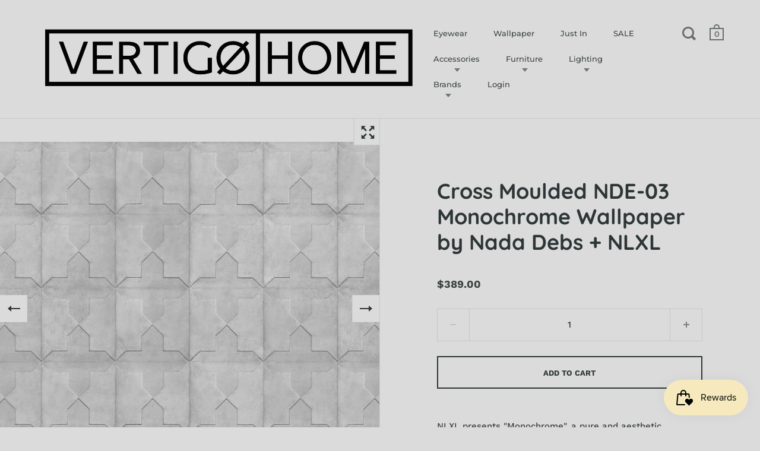

--- FILE ---
content_type: text/html; charset=utf-8
request_url: https://www.vertigohome.us/products/cross-moulded-nde-03-monochrome-wallpaper-by-nada-debs-nlxl
body_size: 31443
content:
<!doctype html>
<html class="no-js" lang="en">
<head>
<!-- ReSci start (Inserted on: 2021-06-18 20:09:30 UTC) -->
<!-- ReSci start (Inserted on: 2021-06-18 20:09:30 UTC -->
<script type="text/javascript">
  window._rsq = window._rsq || [];
  window._rsq.push(['_setSiteId', '1257']); // Your unique ReSci ID
  window._rsq.push(['_enableOnsite']);

  

  /*** Item View Event ***/
  
  
  window._rsq.push(['_addItem', {'id': '39311310782545'}]);
  

  
  

  /*** Cart View Event ***/
  

  /*** Search View Event ***/
  

  window._rsq.push(['_track']);

  /*** ReSci Script ***/
  (function() {
    var rScix = document.createElement('script');
    rScix.type = 'text/javascript';
    rScix.async = true;
    rScix.src = ('https:' == document.location.protocol ? 'https://' : 'http://') + 'd1stxfv94hrhia.cloudfront.net/waves/v3/w.js';
    (document.getElementsByTagName('head')[0] || document.getElementsByTagName('body')[0]).appendChild(rScix);
  })();
</script>
<!-- ReSci end -->
<!-- ReSci end -->


  <meta charset="utf-8">
  <meta name="viewport" content="width=device-width,initial-scale=1,maximum-scale=1,user-scalable=no">
  <meta http-equiv="X-UA-Compatible" content="IE=edge"> 

  
    <link rel="shortcut icon" href="//www.vertigohome.us/cdn/shop/files/Favicon_32x32.png?v=1613772606" type="image/png" />
  
 
  

  <title>
    
      Cross Moulded NDE-03 Monochrome Wallpaper by Nada Debs + NLXL &ndash; Vertigo Home
    
  </title>

  
    <meta name="description" content="Simply old bottle caps from around the world, colorful and with lots of vintage and cool looking images. Perfect for your personal bar or man cave. Available on white or white background.">
  

  



  <meta property="og:type" content="product">
  <meta property="og:title" content="Cross Moulded NDE-03 Monochrome Wallpaper by Nada Debs + NLXL">

  
    <meta property="og:image" content="http://www.vertigohome.us/cdn/shop/products/NDE-03-Moulded-Cross-SIM-LoRes-NLXL-Wallpaper-www.vertigohome.us_1024x.jpg?v=1617653844">
    <meta property="og:image:secure_url" content="https://www.vertigohome.us/cdn/shop/products/NDE-03-Moulded-Cross-SIM-LoRes-NLXL-Wallpaper-www.vertigohome.us_1024x.jpg?v=1617653844">
    <meta property="og:image:width" content="1024">
    <meta property="og:image:height" content="1024">
  
    <meta property="og:image" content="http://www.vertigohome.us/cdn/shop/products/NDE-03-Moulded-Cross-NLXL-Wallpaper-www.vertigohome.us_1024x.jpg?v=1617653844">
    <meta property="og:image:secure_url" content="https://www.vertigohome.us/cdn/shop/products/NDE-03-Moulded-Cross-NLXL-Wallpaper-www.vertigohome.us_1024x.jpg?v=1617653844">
    <meta property="og:image:width" content="1024">
    <meta property="og:image:height" content="1024">
  

  <meta property="product:price:amount" content="389.00">
  <meta property="product:price:currency" content="USD">
  <meta property="product:availability" content="in stock">




  <meta property="og:description" content="Simply old bottle caps from around the world, colorful and with lots of vintage and cool looking images. Perfect for your personal bar or man cave. Available on white or white background.">


<meta property="og:url" content="https://www.vertigohome.us/products/cross-moulded-nde-03-monochrome-wallpaper-by-nada-debs-nlxl">
<meta property="og:site_name" content="Vertigo Home">



<meta name="twitter:card" content="summary">


  <meta name="twitter:title" content="Cross Moulded NDE-03 Monochrome Wallpaper by Nada Debs + NLXL">
  <meta name="twitter:description" content="
NLXL presents &quot;Monochrome&quot;, a pure and aesthetic wallpaper collection. Lebanese designer Nada Debs wallpaper features moulded concrete shapes.
View the NLXL Monochrome Collection here


Made by: NLXL

Design: Nada Debs

Made in Holland
Eco Friendly
Heavy-duty wallpaper with paper top-layer and non-woven backing
ASTM E 84-10 Class A Fire Rating.
Colorfast and washable with a soft cloth
Roll Dimensions: W 19&quot; x L 354&quot; (47 Sq. Ft)
No repeat

No wallpapering table necessary, glue is applied to wall

Made in Holland

Special order item

Lead time up to 2 weeks
For custom sizes please contact us at info@vertigohome.us




">
  <meta name="twitter:image" content="https://www.vertigohome.us/cdn/shop/products/NDE-03-Moulded-Cross-SIM-LoRes-NLXL-Wallpaper-www.vertigohome.us_600x600_crop_center.jpg?v=1617653844">

  
  <script type="application/ld+json">
  {
    "@context": "http://schema.org",
    "@type": "Product",
    "offers": [{
          "@type": "Offer",
          "name": "Default Title",
          "availability":"https://schema.org/InStock",
          "price": 389.0,
          "priceCurrency": "USD",
          "priceValidUntil": "2026-02-01","sku": "NDE-03","url": "/products/cross-moulded-nde-03-monochrome-wallpaper-by-nada-debs-nlxl/products/cross-moulded-nde-03-monochrome-wallpaper-by-nada-debs-nlxl?variant=39311310782545"
        }
],
      "gtin13": "8719953000051",
      "productId": "8719953000051",
    "brand": {
      "name": "NLXL"
    },
    "name": "Cross Moulded NDE-03 Monochrome Wallpaper by Nada Debs + NLXL",
    "description": "\nNLXL presents \"Monochrome\", a pure and aesthetic wallpaper collection. Lebanese designer Nada Debs wallpaper features moulded concrete shapes.\nView the NLXL Monochrome Collection here\n\n\nMade by: NLXL\n\nDesign: Nada Debs\n\nMade in Holland\nEco Friendly\nHeavy-duty wallpaper with paper top-layer and non-woven backing\nASTM E 84-10 Class A Fire Rating.\nColorfast and washable with a soft cloth\nRoll Dimensions: W 19\" x L 354\" (47 Sq. Ft)\nNo repeat\n\nNo wallpapering table necessary, glue is applied to wall\n\nMade in Holland\n\nSpecial order item\n\nLead time up to 2 weeks\nFor custom sizes please contact us at info@vertigohome.us\n\n\n\n\n",
    "category": "Wallpaper",
    "url": "/products/cross-moulded-nde-03-monochrome-wallpaper-by-nada-debs-nlxl/products/cross-moulded-nde-03-monochrome-wallpaper-by-nada-debs-nlxl",
    "sku": "NDE-03",
    "image": {
      "@type": "ImageObject",
      "url": "https://www.vertigohome.us/cdn/shop/products/NDE-03-Moulded-Cross-SIM-LoRes-NLXL-Wallpaper-www.vertigohome.us_1024x.jpg?v=1617653844",
      "image": "https://www.vertigohome.us/cdn/shop/products/NDE-03-Moulded-Cross-SIM-LoRes-NLXL-Wallpaper-www.vertigohome.us_1024x.jpg?v=1617653844",
      "name": "Cross Moulded NDE-03 Monochrome Wallpaper by Nada Debs + NLXL",
      "width": "1024",
      "height": "1024"
    }
  }
  </script>



  <script type="application/ld+json">
  {
    "@context": "http://schema.org",
    "@type": "BreadcrumbList",
  "itemListElement": [{
      "@type": "ListItem",
      "position": 1,
      "name": "Translation missing: en.general.breadcrumb.home",
      "item": "https://www.vertigohome.us"
    },{
          "@type": "ListItem",
          "position": 2,
          "name": "Cross Moulded NDE-03 Monochrome Wallpaper by Nada Debs + NLXL",
          "item": "https://www.vertigohome.us/products/cross-moulded-nde-03-monochrome-wallpaper-by-nada-debs-nlxl"
        }]
  }
  </script>



  <script type="application/ld+json">
  {
    "@context": "http://schema.org",
    "@type" : "Organization",
  "name" : "Vertigo Home",
  "url" : "https://www.vertigohome.us",
  "sameAs" : [, "https:\/\/www.facebook.com\/VertigoHome\/" , "https:\/\/www.pinterest.com\/vertigohome\/" , "https:\/\/www.instagram.com\/vertigohomelaguna\/" ],
  "potentialAction": {
    "@type": "SearchAction",
    "target": "/search?q={search_term}",
    "query-input": "required name=search_term"
  }
  }
  </script>


  <link rel="canonical" href="https://www.vertigohome.us/products/cross-moulded-nde-03-monochrome-wallpaper-by-nada-debs-nlxl">

  <link rel="preload" as="style" href="//www.vertigohome.us/cdn/shop/t/10/assets/css_main.scss.css?v=27257558583553193981763652570">
  <link rel="preconnect" href="//fonts.shopifycdn.com">

  <link href="//www.vertigohome.us/cdn/shop/t/10/assets/css_main.scss.css?v=27257558583553193981763652570" rel="stylesheet" type="text/css" media="all" />

  <script>window.performance && window.performance.mark && window.performance.mark('shopify.content_for_header.start');</script><meta name="google-site-verification" content="hgzfjWJ8B5HJ0T17BYZ_Yb7DJ3Fada32FSAQbTeOOYk">
<meta id="shopify-digital-wallet" name="shopify-digital-wallet" content="/656702/digital_wallets/dialog">
<meta name="shopify-checkout-api-token" content="0b2953a35de81307c70b789af939c00a">
<link rel="alternate" type="application/json+oembed" href="https://www.vertigohome.us/products/cross-moulded-nde-03-monochrome-wallpaper-by-nada-debs-nlxl.oembed">
<script async="async" src="/checkouts/internal/preloads.js?locale=en-US"></script>
<link rel="preconnect" href="https://shop.app" crossorigin="anonymous">
<script async="async" src="https://shop.app/checkouts/internal/preloads.js?locale=en-US&shop_id=656702" crossorigin="anonymous"></script>
<script id="apple-pay-shop-capabilities" type="application/json">{"shopId":656702,"countryCode":"US","currencyCode":"USD","merchantCapabilities":["supports3DS"],"merchantId":"gid:\/\/shopify\/Shop\/656702","merchantName":"Vertigo Home","requiredBillingContactFields":["postalAddress","email","phone"],"requiredShippingContactFields":["postalAddress","email","phone"],"shippingType":"shipping","supportedNetworks":["visa","masterCard","amex","discover","elo","jcb"],"total":{"type":"pending","label":"Vertigo Home","amount":"1.00"},"shopifyPaymentsEnabled":true,"supportsSubscriptions":true}</script>
<script id="shopify-features" type="application/json">{"accessToken":"0b2953a35de81307c70b789af939c00a","betas":["rich-media-storefront-analytics"],"domain":"www.vertigohome.us","predictiveSearch":true,"shopId":656702,"locale":"en"}</script>
<script>var Shopify = Shopify || {};
Shopify.shop = "vertigohome.myshopify.com";
Shopify.locale = "en";
Shopify.currency = {"active":"USD","rate":"1.0"};
Shopify.country = "US";
Shopify.theme = {"name":"Split V2.0","id":83370573905,"schema_name":"Split","schema_version":"2.4.1","theme_store_id":842,"role":"main"};
Shopify.theme.handle = "null";
Shopify.theme.style = {"id":null,"handle":null};
Shopify.cdnHost = "www.vertigohome.us/cdn";
Shopify.routes = Shopify.routes || {};
Shopify.routes.root = "/";</script>
<script type="module">!function(o){(o.Shopify=o.Shopify||{}).modules=!0}(window);</script>
<script>!function(o){function n(){var o=[];function n(){o.push(Array.prototype.slice.apply(arguments))}return n.q=o,n}var t=o.Shopify=o.Shopify||{};t.loadFeatures=n(),t.autoloadFeatures=n()}(window);</script>
<script>
  window.ShopifyPay = window.ShopifyPay || {};
  window.ShopifyPay.apiHost = "shop.app\/pay";
  window.ShopifyPay.redirectState = null;
</script>
<script id="shop-js-analytics" type="application/json">{"pageType":"product"}</script>
<script defer="defer" async type="module" src="//www.vertigohome.us/cdn/shopifycloud/shop-js/modules/v2/client.init-shop-cart-sync_BT-GjEfc.en.esm.js"></script>
<script defer="defer" async type="module" src="//www.vertigohome.us/cdn/shopifycloud/shop-js/modules/v2/chunk.common_D58fp_Oc.esm.js"></script>
<script defer="defer" async type="module" src="//www.vertigohome.us/cdn/shopifycloud/shop-js/modules/v2/chunk.modal_xMitdFEc.esm.js"></script>
<script type="module">
  await import("//www.vertigohome.us/cdn/shopifycloud/shop-js/modules/v2/client.init-shop-cart-sync_BT-GjEfc.en.esm.js");
await import("//www.vertigohome.us/cdn/shopifycloud/shop-js/modules/v2/chunk.common_D58fp_Oc.esm.js");
await import("//www.vertigohome.us/cdn/shopifycloud/shop-js/modules/v2/chunk.modal_xMitdFEc.esm.js");

  window.Shopify.SignInWithShop?.initShopCartSync?.({"fedCMEnabled":true,"windoidEnabled":true});

</script>
<script>
  window.Shopify = window.Shopify || {};
  if (!window.Shopify.featureAssets) window.Shopify.featureAssets = {};
  window.Shopify.featureAssets['shop-js'] = {"shop-cart-sync":["modules/v2/client.shop-cart-sync_DZOKe7Ll.en.esm.js","modules/v2/chunk.common_D58fp_Oc.esm.js","modules/v2/chunk.modal_xMitdFEc.esm.js"],"init-fed-cm":["modules/v2/client.init-fed-cm_B6oLuCjv.en.esm.js","modules/v2/chunk.common_D58fp_Oc.esm.js","modules/v2/chunk.modal_xMitdFEc.esm.js"],"shop-cash-offers":["modules/v2/client.shop-cash-offers_D2sdYoxE.en.esm.js","modules/v2/chunk.common_D58fp_Oc.esm.js","modules/v2/chunk.modal_xMitdFEc.esm.js"],"shop-login-button":["modules/v2/client.shop-login-button_QeVjl5Y3.en.esm.js","modules/v2/chunk.common_D58fp_Oc.esm.js","modules/v2/chunk.modal_xMitdFEc.esm.js"],"pay-button":["modules/v2/client.pay-button_DXTOsIq6.en.esm.js","modules/v2/chunk.common_D58fp_Oc.esm.js","modules/v2/chunk.modal_xMitdFEc.esm.js"],"shop-button":["modules/v2/client.shop-button_DQZHx9pm.en.esm.js","modules/v2/chunk.common_D58fp_Oc.esm.js","modules/v2/chunk.modal_xMitdFEc.esm.js"],"avatar":["modules/v2/client.avatar_BTnouDA3.en.esm.js"],"init-windoid":["modules/v2/client.init-windoid_CR1B-cfM.en.esm.js","modules/v2/chunk.common_D58fp_Oc.esm.js","modules/v2/chunk.modal_xMitdFEc.esm.js"],"init-shop-for-new-customer-accounts":["modules/v2/client.init-shop-for-new-customer-accounts_C_vY_xzh.en.esm.js","modules/v2/client.shop-login-button_QeVjl5Y3.en.esm.js","modules/v2/chunk.common_D58fp_Oc.esm.js","modules/v2/chunk.modal_xMitdFEc.esm.js"],"init-shop-email-lookup-coordinator":["modules/v2/client.init-shop-email-lookup-coordinator_BI7n9ZSv.en.esm.js","modules/v2/chunk.common_D58fp_Oc.esm.js","modules/v2/chunk.modal_xMitdFEc.esm.js"],"init-shop-cart-sync":["modules/v2/client.init-shop-cart-sync_BT-GjEfc.en.esm.js","modules/v2/chunk.common_D58fp_Oc.esm.js","modules/v2/chunk.modal_xMitdFEc.esm.js"],"shop-toast-manager":["modules/v2/client.shop-toast-manager_DiYdP3xc.en.esm.js","modules/v2/chunk.common_D58fp_Oc.esm.js","modules/v2/chunk.modal_xMitdFEc.esm.js"],"init-customer-accounts":["modules/v2/client.init-customer-accounts_D9ZNqS-Q.en.esm.js","modules/v2/client.shop-login-button_QeVjl5Y3.en.esm.js","modules/v2/chunk.common_D58fp_Oc.esm.js","modules/v2/chunk.modal_xMitdFEc.esm.js"],"init-customer-accounts-sign-up":["modules/v2/client.init-customer-accounts-sign-up_iGw4briv.en.esm.js","modules/v2/client.shop-login-button_QeVjl5Y3.en.esm.js","modules/v2/chunk.common_D58fp_Oc.esm.js","modules/v2/chunk.modal_xMitdFEc.esm.js"],"shop-follow-button":["modules/v2/client.shop-follow-button_CqMgW2wH.en.esm.js","modules/v2/chunk.common_D58fp_Oc.esm.js","modules/v2/chunk.modal_xMitdFEc.esm.js"],"checkout-modal":["modules/v2/client.checkout-modal_xHeaAweL.en.esm.js","modules/v2/chunk.common_D58fp_Oc.esm.js","modules/v2/chunk.modal_xMitdFEc.esm.js"],"shop-login":["modules/v2/client.shop-login_D91U-Q7h.en.esm.js","modules/v2/chunk.common_D58fp_Oc.esm.js","modules/v2/chunk.modal_xMitdFEc.esm.js"],"lead-capture":["modules/v2/client.lead-capture_BJmE1dJe.en.esm.js","modules/v2/chunk.common_D58fp_Oc.esm.js","modules/v2/chunk.modal_xMitdFEc.esm.js"],"payment-terms":["modules/v2/client.payment-terms_Ci9AEqFq.en.esm.js","modules/v2/chunk.common_D58fp_Oc.esm.js","modules/v2/chunk.modal_xMitdFEc.esm.js"]};
</script>
<script>(function() {
  var isLoaded = false;
  function asyncLoad() {
    if (isLoaded) return;
    isLoaded = true;
    var urls = ["https:\/\/static.dla.group\/dm-timer.js?shop=vertigohome.myshopify.com","https:\/\/js.smile.io\/v1\/smile-shopify.js?shop=vertigohome.myshopify.com","\/\/cdn.shopify.com\/proxy\/71838fae8ea2153702f7f08c795bf0c2f990274a437e18f3172f72710bdc9ffa\/storage.googleapis.com\/adnabu-shopify\/online-store\/9109e5bb4a564bd98aae3b311715147779.min.js?shop=vertigohome.myshopify.com\u0026sp-cache-control=cHVibGljLCBtYXgtYWdlPTkwMA","https:\/\/cdn.hextom.com\/js\/freeshippingbar.js?shop=vertigohome.myshopify.com"];
    for (var i = 0; i < urls.length; i++) {
      var s = document.createElement('script');
      s.type = 'text/javascript';
      s.async = true;
      s.src = urls[i];
      var x = document.getElementsByTagName('script')[0];
      x.parentNode.insertBefore(s, x);
    }
  };
  if(window.attachEvent) {
    window.attachEvent('onload', asyncLoad);
  } else {
    window.addEventListener('load', asyncLoad, false);
  }
})();</script>
<script id="__st">var __st={"a":656702,"offset":-28800,"reqid":"0df3f022-57ce-4ac2-8a92-126e5f18bff1-1769068825","pageurl":"www.vertigohome.us\/products\/cross-moulded-nde-03-monochrome-wallpaper-by-nada-debs-nlxl","u":"ca404e7f361e","p":"product","rtyp":"product","rid":6559972622417};</script>
<script>window.ShopifyPaypalV4VisibilityTracking = true;</script>
<script id="captcha-bootstrap">!function(){'use strict';const t='contact',e='account',n='new_comment',o=[[t,t],['blogs',n],['comments',n],[t,'customer']],c=[[e,'customer_login'],[e,'guest_login'],[e,'recover_customer_password'],[e,'create_customer']],r=t=>t.map((([t,e])=>`form[action*='/${t}']:not([data-nocaptcha='true']) input[name='form_type'][value='${e}']`)).join(','),a=t=>()=>t?[...document.querySelectorAll(t)].map((t=>t.form)):[];function s(){const t=[...o],e=r(t);return a(e)}const i='password',u='form_key',d=['recaptcha-v3-token','g-recaptcha-response','h-captcha-response',i],f=()=>{try{return window.sessionStorage}catch{return}},m='__shopify_v',_=t=>t.elements[u];function p(t,e,n=!1){try{const o=window.sessionStorage,c=JSON.parse(o.getItem(e)),{data:r}=function(t){const{data:e,action:n}=t;return t[m]||n?{data:e,action:n}:{data:t,action:n}}(c);for(const[e,n]of Object.entries(r))t.elements[e]&&(t.elements[e].value=n);n&&o.removeItem(e)}catch(o){console.error('form repopulation failed',{error:o})}}const l='form_type',E='cptcha';function T(t){t.dataset[E]=!0}const w=window,h=w.document,L='Shopify',v='ce_forms',y='captcha';let A=!1;((t,e)=>{const n=(g='f06e6c50-85a8-45c8-87d0-21a2b65856fe',I='https://cdn.shopify.com/shopifycloud/storefront-forms-hcaptcha/ce_storefront_forms_captcha_hcaptcha.v1.5.2.iife.js',D={infoText:'Protected by hCaptcha',privacyText:'Privacy',termsText:'Terms'},(t,e,n)=>{const o=w[L][v],c=o.bindForm;if(c)return c(t,g,e,D).then(n);var r;o.q.push([[t,g,e,D],n]),r=I,A||(h.body.append(Object.assign(h.createElement('script'),{id:'captcha-provider',async:!0,src:r})),A=!0)});var g,I,D;w[L]=w[L]||{},w[L][v]=w[L][v]||{},w[L][v].q=[],w[L][y]=w[L][y]||{},w[L][y].protect=function(t,e){n(t,void 0,e),T(t)},Object.freeze(w[L][y]),function(t,e,n,w,h,L){const[v,y,A,g]=function(t,e,n){const i=e?o:[],u=t?c:[],d=[...i,...u],f=r(d),m=r(i),_=r(d.filter((([t,e])=>n.includes(e))));return[a(f),a(m),a(_),s()]}(w,h,L),I=t=>{const e=t.target;return e instanceof HTMLFormElement?e:e&&e.form},D=t=>v().includes(t);t.addEventListener('submit',(t=>{const e=I(t);if(!e)return;const n=D(e)&&!e.dataset.hcaptchaBound&&!e.dataset.recaptchaBound,o=_(e),c=g().includes(e)&&(!o||!o.value);(n||c)&&t.preventDefault(),c&&!n&&(function(t){try{if(!f())return;!function(t){const e=f();if(!e)return;const n=_(t);if(!n)return;const o=n.value;o&&e.removeItem(o)}(t);const e=Array.from(Array(32),(()=>Math.random().toString(36)[2])).join('');!function(t,e){_(t)||t.append(Object.assign(document.createElement('input'),{type:'hidden',name:u})),t.elements[u].value=e}(t,e),function(t,e){const n=f();if(!n)return;const o=[...t.querySelectorAll(`input[type='${i}']`)].map((({name:t})=>t)),c=[...d,...o],r={};for(const[a,s]of new FormData(t).entries())c.includes(a)||(r[a]=s);n.setItem(e,JSON.stringify({[m]:1,action:t.action,data:r}))}(t,e)}catch(e){console.error('failed to persist form',e)}}(e),e.submit())}));const S=(t,e)=>{t&&!t.dataset[E]&&(n(t,e.some((e=>e===t))),T(t))};for(const o of['focusin','change'])t.addEventListener(o,(t=>{const e=I(t);D(e)&&S(e,y())}));const B=e.get('form_key'),M=e.get(l),P=B&&M;t.addEventListener('DOMContentLoaded',(()=>{const t=y();if(P)for(const e of t)e.elements[l].value===M&&p(e,B);[...new Set([...A(),...v().filter((t=>'true'===t.dataset.shopifyCaptcha))])].forEach((e=>S(e,t)))}))}(h,new URLSearchParams(w.location.search),n,t,e,['guest_login'])})(!0,!0)}();</script>
<script integrity="sha256-4kQ18oKyAcykRKYeNunJcIwy7WH5gtpwJnB7kiuLZ1E=" data-source-attribution="shopify.loadfeatures" defer="defer" src="//www.vertigohome.us/cdn/shopifycloud/storefront/assets/storefront/load_feature-a0a9edcb.js" crossorigin="anonymous"></script>
<script crossorigin="anonymous" defer="defer" src="//www.vertigohome.us/cdn/shopifycloud/storefront/assets/shopify_pay/storefront-65b4c6d7.js?v=20250812"></script>
<script data-source-attribution="shopify.dynamic_checkout.dynamic.init">var Shopify=Shopify||{};Shopify.PaymentButton=Shopify.PaymentButton||{isStorefrontPortableWallets:!0,init:function(){window.Shopify.PaymentButton.init=function(){};var t=document.createElement("script");t.src="https://www.vertigohome.us/cdn/shopifycloud/portable-wallets/latest/portable-wallets.en.js",t.type="module",document.head.appendChild(t)}};
</script>
<script data-source-attribution="shopify.dynamic_checkout.buyer_consent">
  function portableWalletsHideBuyerConsent(e){var t=document.getElementById("shopify-buyer-consent"),n=document.getElementById("shopify-subscription-policy-button");t&&n&&(t.classList.add("hidden"),t.setAttribute("aria-hidden","true"),n.removeEventListener("click",e))}function portableWalletsShowBuyerConsent(e){var t=document.getElementById("shopify-buyer-consent"),n=document.getElementById("shopify-subscription-policy-button");t&&n&&(t.classList.remove("hidden"),t.removeAttribute("aria-hidden"),n.addEventListener("click",e))}window.Shopify?.PaymentButton&&(window.Shopify.PaymentButton.hideBuyerConsent=portableWalletsHideBuyerConsent,window.Shopify.PaymentButton.showBuyerConsent=portableWalletsShowBuyerConsent);
</script>
<script>
  function portableWalletsCleanup(e){e&&e.src&&console.error("Failed to load portable wallets script "+e.src);var t=document.querySelectorAll("shopify-accelerated-checkout .shopify-payment-button__skeleton, shopify-accelerated-checkout-cart .wallet-cart-button__skeleton"),e=document.getElementById("shopify-buyer-consent");for(let e=0;e<t.length;e++)t[e].remove();e&&e.remove()}function portableWalletsNotLoadedAsModule(e){e instanceof ErrorEvent&&"string"==typeof e.message&&e.message.includes("import.meta")&&"string"==typeof e.filename&&e.filename.includes("portable-wallets")&&(window.removeEventListener("error",portableWalletsNotLoadedAsModule),window.Shopify.PaymentButton.failedToLoad=e,"loading"===document.readyState?document.addEventListener("DOMContentLoaded",window.Shopify.PaymentButton.init):window.Shopify.PaymentButton.init())}window.addEventListener("error",portableWalletsNotLoadedAsModule);
</script>

<script type="module" src="https://www.vertigohome.us/cdn/shopifycloud/portable-wallets/latest/portable-wallets.en.js" onError="portableWalletsCleanup(this)" crossorigin="anonymous"></script>
<script nomodule>
  document.addEventListener("DOMContentLoaded", portableWalletsCleanup);
</script>

<link id="shopify-accelerated-checkout-styles" rel="stylesheet" media="screen" href="https://www.vertigohome.us/cdn/shopifycloud/portable-wallets/latest/accelerated-checkout-backwards-compat.css" crossorigin="anonymous">
<style id="shopify-accelerated-checkout-cart">
        #shopify-buyer-consent {
  margin-top: 1em;
  display: inline-block;
  width: 100%;
}

#shopify-buyer-consent.hidden {
  display: none;
}

#shopify-subscription-policy-button {
  background: none;
  border: none;
  padding: 0;
  text-decoration: underline;
  font-size: inherit;
  cursor: pointer;
}

#shopify-subscription-policy-button::before {
  box-shadow: none;
}

      </style>

<script>window.performance && window.performance.mark && window.performance.mark('shopify.content_for_header.end');</script>
  
  <script src="//code.jquery.com/jquery-3.4.1.min.js" type="text/javascript"></script>

  

  <noscript>
    <link href="//www.vertigohome.us/cdn/shop/t/10/assets/css_noscript.scss.css?v=14306242366355769311708386524" rel="stylesheet" type="text/css" media="all" />
  </noscript>

<!-- Google Ads Remarketing Tag -->
<script async src="https://www.googletagmanager.com/gtag/js?id=AW-994628350"></script>
<script>
  window.dataLayer = window.dataLayer || [];
  function gtag(){dataLayer.push(arguments);}
  gtag('js', new Date());
  gtag('config', 'AW-994628350');
</script>


  <script>
    gtag('event', 'page_view', {
      'send_to': 'AW-994628350',
      'ecomm_prodid': '6559972622417',
      'ecomm_pagetype': 'product',
      'ecomm_totalvalue': 389.0
    });
  </script>



  

<!-- BEGIN app block: shopify://apps/nabu-for-google-pixel/blocks/script-block/1bff1da5-e804-4d5d-ad9c-7c3540bdf531 --><script async src="https://storage.googleapis.com/adnabu-shopify/app-embed-block/adwords-pixel/vertigohome.myshopify.com.min.js"></script>

<!-- END app block --><script src="https://cdn.shopify.com/extensions/019bdd7a-c110-7969-8f1c-937dfc03ea8a/smile-io-272/assets/smile-loader.js" type="text/javascript" defer="defer"></script>
<script src="https://cdn.shopify.com/extensions/64e7a69c-552b-465e-b0fb-62dde6c4c423/i-agree-to-terms-31/assets/load-metafield-igt.js" type="text/javascript" defer="defer"></script>
<link href="https://monorail-edge.shopifysvc.com" rel="dns-prefetch">
<script>(function(){if ("sendBeacon" in navigator && "performance" in window) {try {var session_token_from_headers = performance.getEntriesByType('navigation')[0].serverTiming.find(x => x.name == '_s').description;} catch {var session_token_from_headers = undefined;}var session_cookie_matches = document.cookie.match(/_shopify_s=([^;]*)/);var session_token_from_cookie = session_cookie_matches && session_cookie_matches.length === 2 ? session_cookie_matches[1] : "";var session_token = session_token_from_headers || session_token_from_cookie || "";function handle_abandonment_event(e) {var entries = performance.getEntries().filter(function(entry) {return /monorail-edge.shopifysvc.com/.test(entry.name);});if (!window.abandonment_tracked && entries.length === 0) {window.abandonment_tracked = true;var currentMs = Date.now();var navigation_start = performance.timing.navigationStart;var payload = {shop_id: 656702,url: window.location.href,navigation_start,duration: currentMs - navigation_start,session_token,page_type: "product"};window.navigator.sendBeacon("https://monorail-edge.shopifysvc.com/v1/produce", JSON.stringify({schema_id: "online_store_buyer_site_abandonment/1.1",payload: payload,metadata: {event_created_at_ms: currentMs,event_sent_at_ms: currentMs}}));}}window.addEventListener('pagehide', handle_abandonment_event);}}());</script>
<script id="web-pixels-manager-setup">(function e(e,d,r,n,o){if(void 0===o&&(o={}),!Boolean(null===(a=null===(i=window.Shopify)||void 0===i?void 0:i.analytics)||void 0===a?void 0:a.replayQueue)){var i,a;window.Shopify=window.Shopify||{};var t=window.Shopify;t.analytics=t.analytics||{};var s=t.analytics;s.replayQueue=[],s.publish=function(e,d,r){return s.replayQueue.push([e,d,r]),!0};try{self.performance.mark("wpm:start")}catch(e){}var l=function(){var e={modern:/Edge?\/(1{2}[4-9]|1[2-9]\d|[2-9]\d{2}|\d{4,})\.\d+(\.\d+|)|Firefox\/(1{2}[4-9]|1[2-9]\d|[2-9]\d{2}|\d{4,})\.\d+(\.\d+|)|Chrom(ium|e)\/(9{2}|\d{3,})\.\d+(\.\d+|)|(Maci|X1{2}).+ Version\/(15\.\d+|(1[6-9]|[2-9]\d|\d{3,})\.\d+)([,.]\d+|)( \(\w+\)|)( Mobile\/\w+|) Safari\/|Chrome.+OPR\/(9{2}|\d{3,})\.\d+\.\d+|(CPU[ +]OS|iPhone[ +]OS|CPU[ +]iPhone|CPU IPhone OS|CPU iPad OS)[ +]+(15[._]\d+|(1[6-9]|[2-9]\d|\d{3,})[._]\d+)([._]\d+|)|Android:?[ /-](13[3-9]|1[4-9]\d|[2-9]\d{2}|\d{4,})(\.\d+|)(\.\d+|)|Android.+Firefox\/(13[5-9]|1[4-9]\d|[2-9]\d{2}|\d{4,})\.\d+(\.\d+|)|Android.+Chrom(ium|e)\/(13[3-9]|1[4-9]\d|[2-9]\d{2}|\d{4,})\.\d+(\.\d+|)|SamsungBrowser\/([2-9]\d|\d{3,})\.\d+/,legacy:/Edge?\/(1[6-9]|[2-9]\d|\d{3,})\.\d+(\.\d+|)|Firefox\/(5[4-9]|[6-9]\d|\d{3,})\.\d+(\.\d+|)|Chrom(ium|e)\/(5[1-9]|[6-9]\d|\d{3,})\.\d+(\.\d+|)([\d.]+$|.*Safari\/(?![\d.]+ Edge\/[\d.]+$))|(Maci|X1{2}).+ Version\/(10\.\d+|(1[1-9]|[2-9]\d|\d{3,})\.\d+)([,.]\d+|)( \(\w+\)|)( Mobile\/\w+|) Safari\/|Chrome.+OPR\/(3[89]|[4-9]\d|\d{3,})\.\d+\.\d+|(CPU[ +]OS|iPhone[ +]OS|CPU[ +]iPhone|CPU IPhone OS|CPU iPad OS)[ +]+(10[._]\d+|(1[1-9]|[2-9]\d|\d{3,})[._]\d+)([._]\d+|)|Android:?[ /-](13[3-9]|1[4-9]\d|[2-9]\d{2}|\d{4,})(\.\d+|)(\.\d+|)|Mobile Safari.+OPR\/([89]\d|\d{3,})\.\d+\.\d+|Android.+Firefox\/(13[5-9]|1[4-9]\d|[2-9]\d{2}|\d{4,})\.\d+(\.\d+|)|Android.+Chrom(ium|e)\/(13[3-9]|1[4-9]\d|[2-9]\d{2}|\d{4,})\.\d+(\.\d+|)|Android.+(UC? ?Browser|UCWEB|U3)[ /]?(15\.([5-9]|\d{2,})|(1[6-9]|[2-9]\d|\d{3,})\.\d+)\.\d+|SamsungBrowser\/(5\.\d+|([6-9]|\d{2,})\.\d+)|Android.+MQ{2}Browser\/(14(\.(9|\d{2,})|)|(1[5-9]|[2-9]\d|\d{3,})(\.\d+|))(\.\d+|)|K[Aa][Ii]OS\/(3\.\d+|([4-9]|\d{2,})\.\d+)(\.\d+|)/},d=e.modern,r=e.legacy,n=navigator.userAgent;return n.match(d)?"modern":n.match(r)?"legacy":"unknown"}(),u="modern"===l?"modern":"legacy",c=(null!=n?n:{modern:"",legacy:""})[u],f=function(e){return[e.baseUrl,"/wpm","/b",e.hashVersion,"modern"===e.buildTarget?"m":"l",".js"].join("")}({baseUrl:d,hashVersion:r,buildTarget:u}),m=function(e){var d=e.version,r=e.bundleTarget,n=e.surface,o=e.pageUrl,i=e.monorailEndpoint;return{emit:function(e){var a=e.status,t=e.errorMsg,s=(new Date).getTime(),l=JSON.stringify({metadata:{event_sent_at_ms:s},events:[{schema_id:"web_pixels_manager_load/3.1",payload:{version:d,bundle_target:r,page_url:o,status:a,surface:n,error_msg:t},metadata:{event_created_at_ms:s}}]});if(!i)return console&&console.warn&&console.warn("[Web Pixels Manager] No Monorail endpoint provided, skipping logging."),!1;try{return self.navigator.sendBeacon.bind(self.navigator)(i,l)}catch(e){}var u=new XMLHttpRequest;try{return u.open("POST",i,!0),u.setRequestHeader("Content-Type","text/plain"),u.send(l),!0}catch(e){return console&&console.warn&&console.warn("[Web Pixels Manager] Got an unhandled error while logging to Monorail."),!1}}}}({version:r,bundleTarget:l,surface:e.surface,pageUrl:self.location.href,monorailEndpoint:e.monorailEndpoint});try{o.browserTarget=l,function(e){var d=e.src,r=e.async,n=void 0===r||r,o=e.onload,i=e.onerror,a=e.sri,t=e.scriptDataAttributes,s=void 0===t?{}:t,l=document.createElement("script"),u=document.querySelector("head"),c=document.querySelector("body");if(l.async=n,l.src=d,a&&(l.integrity=a,l.crossOrigin="anonymous"),s)for(var f in s)if(Object.prototype.hasOwnProperty.call(s,f))try{l.dataset[f]=s[f]}catch(e){}if(o&&l.addEventListener("load",o),i&&l.addEventListener("error",i),u)u.appendChild(l);else{if(!c)throw new Error("Did not find a head or body element to append the script");c.appendChild(l)}}({src:f,async:!0,onload:function(){if(!function(){var e,d;return Boolean(null===(d=null===(e=window.Shopify)||void 0===e?void 0:e.analytics)||void 0===d?void 0:d.initialized)}()){var d=window.webPixelsManager.init(e)||void 0;if(d){var r=window.Shopify.analytics;r.replayQueue.forEach((function(e){var r=e[0],n=e[1],o=e[2];d.publishCustomEvent(r,n,o)})),r.replayQueue=[],r.publish=d.publishCustomEvent,r.visitor=d.visitor,r.initialized=!0}}},onerror:function(){return m.emit({status:"failed",errorMsg:"".concat(f," has failed to load")})},sri:function(e){var d=/^sha384-[A-Za-z0-9+/=]+$/;return"string"==typeof e&&d.test(e)}(c)?c:"",scriptDataAttributes:o}),m.emit({status:"loading"})}catch(e){m.emit({status:"failed",errorMsg:(null==e?void 0:e.message)||"Unknown error"})}}})({shopId: 656702,storefrontBaseUrl: "https://www.vertigohome.us",extensionsBaseUrl: "https://extensions.shopifycdn.com/cdn/shopifycloud/web-pixels-manager",monorailEndpoint: "https://monorail-edge.shopifysvc.com/unstable/produce_batch",surface: "storefront-renderer",enabledBetaFlags: ["2dca8a86"],webPixelsConfigList: [{"id":"1380614435","configuration":"{\"configuration\":\"{\\\"should_include_tax_charges\\\": false, \\\"is_visitor_consent_tracking_enabled\\\": false}\",\"pixelEvents\":\"{\\\"purchase\\\": [{\\\"conversion_id\\\": \\\"AW-994628350\\\", \\\"conversion_label\\\": \\\"i7GBCOTQ-u0YEP6lo9oD\\\", \\\"should_include_shipping_charges\\\": false, \\\"is_enhanced_conversions_enabled\\\": true}]}\"}","eventPayloadVersion":"v1","runtimeContext":"LAX","scriptVersion":"fc773ce1cfd6b5b8959ddfad0cf8dc8c","type":"APP","apiClientId":1754643,"privacyPurposes":[],"dataSharingAdjustments":{"protectedCustomerApprovalScopes":["read_customer_address","read_customer_email","read_customer_name","read_customer_personal_data","read_customer_phone"]}},{"id":"1063092515","configuration":"{\"config\":\"{\\\"google_tag_ids\\\":[\\\"GT-MJWWRRQN\\\",\\\"G-CHDHP5FDN7\\\"],\\\"target_country\\\":\\\"US\\\",\\\"gtag_events\\\":[{\\\"type\\\":\\\"begin_checkout\\\",\\\"action_label\\\":\\\"G-CHDHP5FDN7\\\"},{\\\"type\\\":\\\"search\\\",\\\"action_label\\\":\\\"G-CHDHP5FDN7\\\"},{\\\"type\\\":\\\"view_item\\\",\\\"action_label\\\":[\\\"MC-KQG2MQ9MXT\\\",\\\"G-CHDHP5FDN7\\\"]},{\\\"type\\\":\\\"purchase\\\",\\\"action_label\\\":[\\\"MC-KQG2MQ9MXT\\\",\\\"G-CHDHP5FDN7\\\"]},{\\\"type\\\":\\\"page_view\\\",\\\"action_label\\\":[\\\"MC-KQG2MQ9MXT\\\",\\\"G-CHDHP5FDN7\\\"]},{\\\"type\\\":\\\"add_payment_info\\\",\\\"action_label\\\":\\\"G-CHDHP5FDN7\\\"},{\\\"type\\\":\\\"add_to_cart\\\",\\\"action_label\\\":\\\"G-CHDHP5FDN7\\\"}],\\\"enable_monitoring_mode\\\":false}\"}","eventPayloadVersion":"v1","runtimeContext":"OPEN","scriptVersion":"b2a88bafab3e21179ed38636efcd8a93","type":"APP","apiClientId":1780363,"privacyPurposes":[],"dataSharingAdjustments":{"protectedCustomerApprovalScopes":["read_customer_address","read_customer_email","read_customer_name","read_customer_personal_data","read_customer_phone"]}},{"id":"314999075","configuration":"{\"pixel_id\":\"1529064337281292\",\"pixel_type\":\"facebook_pixel\",\"metaapp_system_user_token\":\"-\"}","eventPayloadVersion":"v1","runtimeContext":"OPEN","scriptVersion":"ca16bc87fe92b6042fbaa3acc2fbdaa6","type":"APP","apiClientId":2329312,"privacyPurposes":["ANALYTICS","MARKETING","SALE_OF_DATA"],"dataSharingAdjustments":{"protectedCustomerApprovalScopes":["read_customer_address","read_customer_email","read_customer_name","read_customer_personal_data","read_customer_phone"]}},{"id":"168657187","configuration":"{\"tagID\":\"2613416541464\"}","eventPayloadVersion":"v1","runtimeContext":"STRICT","scriptVersion":"18031546ee651571ed29edbe71a3550b","type":"APP","apiClientId":3009811,"privacyPurposes":["ANALYTICS","MARKETING","SALE_OF_DATA"],"dataSharingAdjustments":{"protectedCustomerApprovalScopes":["read_customer_address","read_customer_email","read_customer_name","read_customer_personal_data","read_customer_phone"]}},{"id":"shopify-app-pixel","configuration":"{}","eventPayloadVersion":"v1","runtimeContext":"STRICT","scriptVersion":"0450","apiClientId":"shopify-pixel","type":"APP","privacyPurposes":["ANALYTICS","MARKETING"]},{"id":"shopify-custom-pixel","eventPayloadVersion":"v1","runtimeContext":"LAX","scriptVersion":"0450","apiClientId":"shopify-pixel","type":"CUSTOM","privacyPurposes":["ANALYTICS","MARKETING"]}],isMerchantRequest: false,initData: {"shop":{"name":"Vertigo Home","paymentSettings":{"currencyCode":"USD"},"myshopifyDomain":"vertigohome.myshopify.com","countryCode":"US","storefrontUrl":"https:\/\/www.vertigohome.us"},"customer":null,"cart":null,"checkout":null,"productVariants":[{"price":{"amount":389.0,"currencyCode":"USD"},"product":{"title":"Cross Moulded NDE-03 Monochrome Wallpaper by Nada Debs + NLXL","vendor":"NLXL","id":"6559972622417","untranslatedTitle":"Cross Moulded NDE-03 Monochrome Wallpaper by Nada Debs + NLXL","url":"\/products\/cross-moulded-nde-03-monochrome-wallpaper-by-nada-debs-nlxl","type":"Wallpaper"},"id":"39311310782545","image":{"src":"\/\/www.vertigohome.us\/cdn\/shop\/products\/NDE-03-Moulded-Cross-SIM-LoRes-NLXL-Wallpaper-www.vertigohome.us.jpg?v=1617653844"},"sku":"NDE-03","title":"Default Title","untranslatedTitle":"Default Title"}],"purchasingCompany":null},},"https://www.vertigohome.us/cdn","fcfee988w5aeb613cpc8e4bc33m6693e112",{"modern":"","legacy":""},{"shopId":"656702","storefrontBaseUrl":"https:\/\/www.vertigohome.us","extensionBaseUrl":"https:\/\/extensions.shopifycdn.com\/cdn\/shopifycloud\/web-pixels-manager","surface":"storefront-renderer","enabledBetaFlags":"[\"2dca8a86\"]","isMerchantRequest":"false","hashVersion":"fcfee988w5aeb613cpc8e4bc33m6693e112","publish":"custom","events":"[[\"page_viewed\",{}],[\"product_viewed\",{\"productVariant\":{\"price\":{\"amount\":389.0,\"currencyCode\":\"USD\"},\"product\":{\"title\":\"Cross Moulded NDE-03 Monochrome Wallpaper by Nada Debs + NLXL\",\"vendor\":\"NLXL\",\"id\":\"6559972622417\",\"untranslatedTitle\":\"Cross Moulded NDE-03 Monochrome Wallpaper by Nada Debs + NLXL\",\"url\":\"\/products\/cross-moulded-nde-03-monochrome-wallpaper-by-nada-debs-nlxl\",\"type\":\"Wallpaper\"},\"id\":\"39311310782545\",\"image\":{\"src\":\"\/\/www.vertigohome.us\/cdn\/shop\/products\/NDE-03-Moulded-Cross-SIM-LoRes-NLXL-Wallpaper-www.vertigohome.us.jpg?v=1617653844\"},\"sku\":\"NDE-03\",\"title\":\"Default Title\",\"untranslatedTitle\":\"Default Title\"}}]]"});</script><script>
  window.ShopifyAnalytics = window.ShopifyAnalytics || {};
  window.ShopifyAnalytics.meta = window.ShopifyAnalytics.meta || {};
  window.ShopifyAnalytics.meta.currency = 'USD';
  var meta = {"product":{"id":6559972622417,"gid":"gid:\/\/shopify\/Product\/6559972622417","vendor":"NLXL","type":"Wallpaper","handle":"cross-moulded-nde-03-monochrome-wallpaper-by-nada-debs-nlxl","variants":[{"id":39311310782545,"price":38900,"name":"Cross Moulded NDE-03 Monochrome Wallpaper by Nada Debs + NLXL","public_title":null,"sku":"NDE-03"}],"remote":false},"page":{"pageType":"product","resourceType":"product","resourceId":6559972622417,"requestId":"0df3f022-57ce-4ac2-8a92-126e5f18bff1-1769068825"}};
  for (var attr in meta) {
    window.ShopifyAnalytics.meta[attr] = meta[attr];
  }
</script>
<script class="analytics">
  (function () {
    var customDocumentWrite = function(content) {
      var jquery = null;

      if (window.jQuery) {
        jquery = window.jQuery;
      } else if (window.Checkout && window.Checkout.$) {
        jquery = window.Checkout.$;
      }

      if (jquery) {
        jquery('body').append(content);
      }
    };

    var hasLoggedConversion = function(token) {
      if (token) {
        return document.cookie.indexOf('loggedConversion=' + token) !== -1;
      }
      return false;
    }

    var setCookieIfConversion = function(token) {
      if (token) {
        var twoMonthsFromNow = new Date(Date.now());
        twoMonthsFromNow.setMonth(twoMonthsFromNow.getMonth() + 2);

        document.cookie = 'loggedConversion=' + token + '; expires=' + twoMonthsFromNow;
      }
    }

    var trekkie = window.ShopifyAnalytics.lib = window.trekkie = window.trekkie || [];
    if (trekkie.integrations) {
      return;
    }
    trekkie.methods = [
      'identify',
      'page',
      'ready',
      'track',
      'trackForm',
      'trackLink'
    ];
    trekkie.factory = function(method) {
      return function() {
        var args = Array.prototype.slice.call(arguments);
        args.unshift(method);
        trekkie.push(args);
        return trekkie;
      };
    };
    for (var i = 0; i < trekkie.methods.length; i++) {
      var key = trekkie.methods[i];
      trekkie[key] = trekkie.factory(key);
    }
    trekkie.load = function(config) {
      trekkie.config = config || {};
      trekkie.config.initialDocumentCookie = document.cookie;
      var first = document.getElementsByTagName('script')[0];
      var script = document.createElement('script');
      script.type = 'text/javascript';
      script.onerror = function(e) {
        var scriptFallback = document.createElement('script');
        scriptFallback.type = 'text/javascript';
        scriptFallback.onerror = function(error) {
                var Monorail = {
      produce: function produce(monorailDomain, schemaId, payload) {
        var currentMs = new Date().getTime();
        var event = {
          schema_id: schemaId,
          payload: payload,
          metadata: {
            event_created_at_ms: currentMs,
            event_sent_at_ms: currentMs
          }
        };
        return Monorail.sendRequest("https://" + monorailDomain + "/v1/produce", JSON.stringify(event));
      },
      sendRequest: function sendRequest(endpointUrl, payload) {
        // Try the sendBeacon API
        if (window && window.navigator && typeof window.navigator.sendBeacon === 'function' && typeof window.Blob === 'function' && !Monorail.isIos12()) {
          var blobData = new window.Blob([payload], {
            type: 'text/plain'
          });

          if (window.navigator.sendBeacon(endpointUrl, blobData)) {
            return true;
          } // sendBeacon was not successful

        } // XHR beacon

        var xhr = new XMLHttpRequest();

        try {
          xhr.open('POST', endpointUrl);
          xhr.setRequestHeader('Content-Type', 'text/plain');
          xhr.send(payload);
        } catch (e) {
          console.log(e);
        }

        return false;
      },
      isIos12: function isIos12() {
        return window.navigator.userAgent.lastIndexOf('iPhone; CPU iPhone OS 12_') !== -1 || window.navigator.userAgent.lastIndexOf('iPad; CPU OS 12_') !== -1;
      }
    };
    Monorail.produce('monorail-edge.shopifysvc.com',
      'trekkie_storefront_load_errors/1.1',
      {shop_id: 656702,
      theme_id: 83370573905,
      app_name: "storefront",
      context_url: window.location.href,
      source_url: "//www.vertigohome.us/cdn/s/trekkie.storefront.1bbfab421998800ff09850b62e84b8915387986d.min.js"});

        };
        scriptFallback.async = true;
        scriptFallback.src = '//www.vertigohome.us/cdn/s/trekkie.storefront.1bbfab421998800ff09850b62e84b8915387986d.min.js';
        first.parentNode.insertBefore(scriptFallback, first);
      };
      script.async = true;
      script.src = '//www.vertigohome.us/cdn/s/trekkie.storefront.1bbfab421998800ff09850b62e84b8915387986d.min.js';
      first.parentNode.insertBefore(script, first);
    };
    trekkie.load(
      {"Trekkie":{"appName":"storefront","development":false,"defaultAttributes":{"shopId":656702,"isMerchantRequest":null,"themeId":83370573905,"themeCityHash":"15660408412182403792","contentLanguage":"en","currency":"USD","eventMetadataId":"f41e0ac4-a0f8-42f7-8106-012d15fc39f2"},"isServerSideCookieWritingEnabled":true,"monorailRegion":"shop_domain","enabledBetaFlags":["65f19447"]},"Session Attribution":{},"S2S":{"facebookCapiEnabled":false,"source":"trekkie-storefront-renderer","apiClientId":580111}}
    );

    var loaded = false;
    trekkie.ready(function() {
      if (loaded) return;
      loaded = true;

      window.ShopifyAnalytics.lib = window.trekkie;

      var originalDocumentWrite = document.write;
      document.write = customDocumentWrite;
      try { window.ShopifyAnalytics.merchantGoogleAnalytics.call(this); } catch(error) {};
      document.write = originalDocumentWrite;

      window.ShopifyAnalytics.lib.page(null,{"pageType":"product","resourceType":"product","resourceId":6559972622417,"requestId":"0df3f022-57ce-4ac2-8a92-126e5f18bff1-1769068825","shopifyEmitted":true});

      var match = window.location.pathname.match(/checkouts\/(.+)\/(thank_you|post_purchase)/)
      var token = match? match[1]: undefined;
      if (!hasLoggedConversion(token)) {
        setCookieIfConversion(token);
        window.ShopifyAnalytics.lib.track("Viewed Product",{"currency":"USD","variantId":39311310782545,"productId":6559972622417,"productGid":"gid:\/\/shopify\/Product\/6559972622417","name":"Cross Moulded NDE-03 Monochrome Wallpaper by Nada Debs + NLXL","price":"389.00","sku":"NDE-03","brand":"NLXL","variant":null,"category":"Wallpaper","nonInteraction":true,"remote":false},undefined,undefined,{"shopifyEmitted":true});
      window.ShopifyAnalytics.lib.track("monorail:\/\/trekkie_storefront_viewed_product\/1.1",{"currency":"USD","variantId":39311310782545,"productId":6559972622417,"productGid":"gid:\/\/shopify\/Product\/6559972622417","name":"Cross Moulded NDE-03 Monochrome Wallpaper by Nada Debs + NLXL","price":"389.00","sku":"NDE-03","brand":"NLXL","variant":null,"category":"Wallpaper","nonInteraction":true,"remote":false,"referer":"https:\/\/www.vertigohome.us\/products\/cross-moulded-nde-03-monochrome-wallpaper-by-nada-debs-nlxl"});
      }
    });


        var eventsListenerScript = document.createElement('script');
        eventsListenerScript.async = true;
        eventsListenerScript.src = "//www.vertigohome.us/cdn/shopifycloud/storefront/assets/shop_events_listener-3da45d37.js";
        document.getElementsByTagName('head')[0].appendChild(eventsListenerScript);

})();</script>
  <script>
  if (!window.ga || (window.ga && typeof window.ga !== 'function')) {
    window.ga = function ga() {
      (window.ga.q = window.ga.q || []).push(arguments);
      if (window.Shopify && window.Shopify.analytics && typeof window.Shopify.analytics.publish === 'function') {
        window.Shopify.analytics.publish("ga_stub_called", {}, {sendTo: "google_osp_migration"});
      }
      console.error("Shopify's Google Analytics stub called with:", Array.from(arguments), "\nSee https://help.shopify.com/manual/promoting-marketing/pixels/pixel-migration#google for more information.");
    };
    if (window.Shopify && window.Shopify.analytics && typeof window.Shopify.analytics.publish === 'function') {
      window.Shopify.analytics.publish("ga_stub_initialized", {}, {sendTo: "google_osp_migration"});
    }
  }
</script>
<script
  defer
  src="https://www.vertigohome.us/cdn/shopifycloud/perf-kit/shopify-perf-kit-3.0.4.min.js"
  data-application="storefront-renderer"
  data-shop-id="656702"
  data-render-region="gcp-us-central1"
  data-page-type="product"
  data-theme-instance-id="83370573905"
  data-theme-name="Split"
  data-theme-version="2.4.1"
  data-monorail-region="shop_domain"
  data-resource-timing-sampling-rate="10"
  data-shs="true"
  data-shs-beacon="true"
  data-shs-export-with-fetch="true"
  data-shs-logs-sample-rate="1"
  data-shs-beacon-endpoint="https://www.vertigohome.us/api/collect"
></script>
</head>

<body id="cross-moulded-nde-03-monochrome-wallpaper-by-nada-debs-nlxl" class="template-product template-product">

  <div id="shopify-section-header" class="shopify-section mount-header"><header id="site-header" class="site-header desktop-view--classic header-scroll">

  <!-- logo -->
  
  
    <span class="logo">
  

    

      <a class="logo-img" href="/">
        <img src="//www.vertigohome.us/cdn/shop/files/vertigo_logo_sml.png?v=1613772605" alt="Vertigo Home" style="max-width: 400px;" />
      </a>

    

  
    </span>
  

  <!-- menu -->

  <div id="site-nav--desktop" class="site-nav style--classic">

    <div class="site-nav-container portable--hide">
      <nav class="primary-menu">


<ul class="main-menu link-list size-8">

  

	

		<li >

			<a  href="/pages/eyewear">

				<span>Eyewear</span>

				

			</a>

			

		</li>

	

		<li >

			<a  href="/pages/wallpaper-1">

				<span>Wallpaper</span>

				

			</a>

			

		</li>

	

		<li >

			<a  href="/collections/new-stuff-2">

				<span>Just In</span>

				

			</a>

			

		</li>

	

		<li >

			<a  href="/collections/vertigo-home-sale-collection">

				<span>SALE</span>

				

			</a>

			

		</li>

	

		<li  class="has-submenu" aria-haspopup="true" data-size="10" >

			<a  href="#">

				<span>Accessories</span>

				
					<span class="icon-go go-next go-down hide show-in-sidebar" style="left: auto;">
	<svg version="1.1" class="svg longarrow" xmlns="http://www.w3.org/2000/svg" xmlns:xlink="http://www.w3.org/1999/xlink" x="0px" y="0px" viewBox="0 0 41 10" style="enable-background:new 0 0 41 10; width: 41px; height: 10px;" xml:space="preserve"><polygon points="0,4 35,4 35,0 41,5 35,10 35,6 0,6 "/></svg>
</span>
					<span class="icon-go go-next go-down hide show-in-classic">
	<svg version="1.1" class="svg longarrow" xmlns="http://www.w3.org/2000/svg" xmlns:xlink="http://www.w3.org/1999/xlink" x="0px" y="0px" viewBox="0 0 41 10" style="enable-background:new 0 0 41 10; width: 41px; height: 10px;" xml:space="preserve"><polygon points="0,4 35,4 35,0 41,5 35,10 35,6 0,6 "/></svg>
</span>
				

			</a>

			

				<ul class="submenu" aria-expanded="false">

					

						<li >

							<a  href="/collections/bar">
							
								<span>Barware</span>

								

							</a>

							

						</li>

					

						<li >

							<a  href="/collections/books-magazines">
							
								<span>Books</span>

								

							</a>

							

						</li>

					

						<li  class="has-babymenu" aria-haspopup="true" >

							<a  href="#">
							
								<span>Candles + Candleholders</span>

								
									<span class="icon-go go-next go-down">
	<svg version="1.1" class="svg longarrow" xmlns="http://www.w3.org/2000/svg" xmlns:xlink="http://www.w3.org/1999/xlink" x="0px" y="0px" viewBox="0 0 41 10" style="enable-background:new 0 0 41 10; width: 41px; height: 10px;" xml:space="preserve"><polygon points="0,4 35,4 35,0 41,5 35,10 35,6 0,6 "/></svg>
</span>
								

							</a>

							

								<div class="babymenu">
									<ul aria-expanded="false">
										
											<li><a  href="/collections/candles"><span>Candles</span></a></li>
										
											<li><a  href="/collections/candleholders"><span>Candleholders</span></a></li>
										
									</ul>
								</div>

							

						</li>

					

						<li  class="has-babymenu" aria-haspopup="true" >

							<a  href="/collections/garden-outdoor">
							
								<span>Garden + Outdoor</span>

								
									<span class="icon-go go-next go-down">
	<svg version="1.1" class="svg longarrow" xmlns="http://www.w3.org/2000/svg" xmlns:xlink="http://www.w3.org/1999/xlink" x="0px" y="0px" viewBox="0 0 41 10" style="enable-background:new 0 0 41 10; width: 41px; height: 10px;" xml:space="preserve"><polygon points="0,4 35,4 35,0 41,5 35,10 35,6 0,6 "/></svg>
</span>
								

							</a>

							

								<div class="babymenu">
									<ul aria-expanded="false">
										
											<li><a  href="/collections/doormats-1"><span>Doormats</span></a></li>
										
											<li><a  href="/collections/pots-planters"><span>Pots + Planters</span></a></li>
										
											<li><a  href="/collections/outdoor-decor"><span>Outdoor Accessories</span></a></li>
										
									</ul>
								</div>

							

						</li>

					

						<li  class="has-babymenu" aria-haspopup="true" >

							<a  href="/collections/kitchen-dining">
							
								<span>Kitchen</span>

								
									<span class="icon-go go-next go-down">
	<svg version="1.1" class="svg longarrow" xmlns="http://www.w3.org/2000/svg" xmlns:xlink="http://www.w3.org/1999/xlink" x="0px" y="0px" viewBox="0 0 41 10" style="enable-background:new 0 0 41 10; width: 41px; height: 10px;" xml:space="preserve"><polygon points="0,4 35,4 35,0 41,5 35,10 35,6 0,6 "/></svg>
</span>
								

							</a>

							

								<div class="babymenu">
									<ul aria-expanded="false">
										
											<li><a  href="/collections/cheese-boards-knifes"><span>Knives</span></a></li>
										
											<li><a  href="/collections/coffee-tea"><span>Coffee + Tea</span></a></li>
										
											<li><a  href="/collections/glassware"><span>Glassware</span></a></li>
										
											<li><a  href="/collections/placemats"><span>Placemats</span></a></li>
										
											<li><a  href="/collections/salt-pepper-spices"><span>Salt + Pepper</span></a></li>
										
											<li><a  href="/collections/serving"><span>Serveware</span></a></li>
										
											<li><a  href="/collections/water-carafes"><span>Water Carafes</span></a></li>
										
									</ul>
								</div>

							

						</li>

					

						<li >

							<a  href="/pages/maileg">
							
								<span>Kids</span>

								

							</a>

							

						</li>

					

						<li  class="has-babymenu" aria-haspopup="true" >

							<a  href="/collections/room-wall-decor">
							
								<span>Room + Wall Decor</span>

								
									<span class="icon-go go-next go-down">
	<svg version="1.1" class="svg longarrow" xmlns="http://www.w3.org/2000/svg" xmlns:xlink="http://www.w3.org/1999/xlink" x="0px" y="0px" viewBox="0 0 41 10" style="enable-background:new 0 0 41 10; width: 41px; height: 10px;" xml:space="preserve"><polygon points="0,4 35,4 35,0 41,5 35,10 35,6 0,6 "/></svg>
</span>
								

							</a>

							

								<div class="babymenu">
									<ul aria-expanded="false">
										
											<li><a  href="/collections/clocks"><span>Clocks</span></a></li>
										
											<li><a  href="/collections/mirrors"><span>Mirrors</span></a></li>
										
											<li><a  href="/collections/bowls-objects"><span>Objects</span></a></li>
										
											<li><a  href="/collections/pillows"><span>Pillows</span></a></li>
										
											<li><a  href="/collections/vases"><span>Vases</span></a></li>
										
											<li><a  href="/collections/alexander-girard-wooden-dolls-collection"><span>Vitra Wooden Dolls</span></a></li>
										
											<li><a  href="/collections/vitra-miniatures-collection"><span>Vitra Miniature Chairs</span></a></li>
										
									</ul>
								</div>

							

						</li>

					

						<li  class="has-babymenu" aria-haspopup="true" >

							<a  href="/collections/rugs">
							
								<span>Rugs</span>

								
									<span class="icon-go go-next go-down">
	<svg version="1.1" class="svg longarrow" xmlns="http://www.w3.org/2000/svg" xmlns:xlink="http://www.w3.org/1999/xlink" x="0px" y="0px" viewBox="0 0 41 10" style="enable-background:new 0 0 41 10; width: 41px; height: 10px;" xml:space="preserve"><polygon points="0,4 35,4 35,0 41,5 35,10 35,6 0,6 "/></svg>
</span>
								

							</a>

							

								<div class="babymenu">
									<ul aria-expanded="false">
										
											<li><a  href="/collections/indoor-rugs"><span>Indoor Rugs</span></a></li>
										
											<li><a  href="/collections/outdoor-rugs"><span>Outdoor Rugs + Doormats</span></a></li>
										
									</ul>
								</div>

							

						</li>

					

						<li >

							<a  href="/collections/storage">
							
								<span>Storage + Organization</span>

								

							</a>

							

						</li>

					

						<li  class="has-babymenu" aria-haspopup="true" >

							<a  href="/collections/personal-accessories">
							
								<span>Personal Accessories</span>

								
									<span class="icon-go go-next go-down">
	<svg version="1.1" class="svg longarrow" xmlns="http://www.w3.org/2000/svg" xmlns:xlink="http://www.w3.org/1999/xlink" x="0px" y="0px" viewBox="0 0 41 10" style="enable-background:new 0 0 41 10; width: 41px; height: 10px;" xml:space="preserve"><polygon points="0,4 35,4 35,0 41,5 35,10 35,6 0,6 "/></svg>
</span>
								

							</a>

							

								<div class="babymenu">
									<ul aria-expanded="false">
										
											<li><a  href="/collections/belts"><span>Belts</span></a></li>
										
											<li><a  href="/pages/eyewear"><span>Eyewear</span></a></li>
										
											<li><a  href="/collections/fragrance"><span>Fragrance</span></a></li>
										
											<li><a  href="/collections/watches"><span>Watches</span></a></li>
										
									</ul>
								</div>

							

						</li>

					

				</ul>

			

		</li>

	

		<li  class="has-submenu" aria-haspopup="true" data-size="4" >

			<a  href="#">

				<span>Furniture</span>

				
					<span class="icon-go go-next go-down hide show-in-sidebar" style="left: auto;">
	<svg version="1.1" class="svg longarrow" xmlns="http://www.w3.org/2000/svg" xmlns:xlink="http://www.w3.org/1999/xlink" x="0px" y="0px" viewBox="0 0 41 10" style="enable-background:new 0 0 41 10; width: 41px; height: 10px;" xml:space="preserve"><polygon points="0,4 35,4 35,0 41,5 35,10 35,6 0,6 "/></svg>
</span>
					<span class="icon-go go-next go-down hide show-in-classic">
	<svg version="1.1" class="svg longarrow" xmlns="http://www.w3.org/2000/svg" xmlns:xlink="http://www.w3.org/1999/xlink" x="0px" y="0px" viewBox="0 0 41 10" style="enable-background:new 0 0 41 10; width: 41px; height: 10px;" xml:space="preserve"><polygon points="0,4 35,4 35,0 41,5 35,10 35,6 0,6 "/></svg>
</span>
				

			</a>

			

				<ul class="submenu" aria-expanded="false">

					

						<li  class="has-babymenu" aria-haspopup="true" >

							<a  href="/collections/seating">
							
								<span>Seating</span>

								
									<span class="icon-go go-next go-down">
	<svg version="1.1" class="svg longarrow" xmlns="http://www.w3.org/2000/svg" xmlns:xlink="http://www.w3.org/1999/xlink" x="0px" y="0px" viewBox="0 0 41 10" style="enable-background:new 0 0 41 10; width: 41px; height: 10px;" xml:space="preserve"><polygon points="0,4 35,4 35,0 41,5 35,10 35,6 0,6 "/></svg>
</span>
								

							</a>

							

								<div class="babymenu">
									<ul aria-expanded="false">
										
											<li><a  href="/collections/dining-chairs"><span>Dining Chairs</span></a></li>
										
											<li><a  href="/collections/lounge-chairs"><span>Lounge Chairs</span></a></li>
										
											<li><a  href="/collections/ottomans"><span>Ottomans</span></a></li>
										
											<li><a  href="/collections/outdoor-chairs"><span>Outdoor Seating</span></a></li>
										
											<li><a  href="/collections/stools"><span>Stools</span></a></li>
										
											<li><a  href="/collections/sofas"><span>Sofas</span></a></li>
										
											<li><a  href="/collections/task-chairs"><span>Task Chairs</span></a></li>
										
									</ul>
								</div>

							

						</li>

					

						<li >

							<a  href="/collections/tables">
							
								<span>Tables</span>

								

							</a>

							

						</li>

					

						<li >

							<a  href="/collections/room-divider">
							
								<span>Room Dividers</span>

								

							</a>

							

						</li>

					

						<li >

							<a  href="/collections/shelving-wall-storage">
							
								<span>Shelving</span>

								

							</a>

							

						</li>

					

				</ul>

			

		</li>

	

		<li  class="has-submenu" aria-haspopup="true" data-size="4" >

			<a  href="/">

				<span>Lighting</span>

				
					<span class="icon-go go-next go-down hide show-in-sidebar" style="left: auto;">
	<svg version="1.1" class="svg longarrow" xmlns="http://www.w3.org/2000/svg" xmlns:xlink="http://www.w3.org/1999/xlink" x="0px" y="0px" viewBox="0 0 41 10" style="enable-background:new 0 0 41 10; width: 41px; height: 10px;" xml:space="preserve"><polygon points="0,4 35,4 35,0 41,5 35,10 35,6 0,6 "/></svg>
</span>
					<span class="icon-go go-next go-down hide show-in-classic">
	<svg version="1.1" class="svg longarrow" xmlns="http://www.w3.org/2000/svg" xmlns:xlink="http://www.w3.org/1999/xlink" x="0px" y="0px" viewBox="0 0 41 10" style="enable-background:new 0 0 41 10; width: 41px; height: 10px;" xml:space="preserve"><polygon points="0,4 35,4 35,0 41,5 35,10 35,6 0,6 "/></svg>
</span>
				

			</a>

			

				<ul class="submenu" aria-expanded="false">

					

						<li >

							<a  href="/collections/floor-lamps">
							
								<span>Floor Lamps</span>

								

							</a>

							

						</li>

					

						<li >

							<a  href="/collections/pendants">
							
								<span>Suspension Lamps</span>

								

							</a>

							

						</li>

					

						<li >

							<a  href="/collections/table-lamps">
							
								<span>Table Lamps</span>

								

							</a>

							

						</li>

					

						<li >

							<a  href="/collections/wall-lamps">
							
								<span>Wall Lamps</span>

								

							</a>

							

						</li>

					

				</ul>

			

		</li>

	

		<li  class="has-submenu" aria-haspopup="true" data-size="26" >

			<a  href="#">

				<span>Brands</span>

				
					<span class="icon-go go-next go-down hide show-in-sidebar" style="left: auto;">
	<svg version="1.1" class="svg longarrow" xmlns="http://www.w3.org/2000/svg" xmlns:xlink="http://www.w3.org/1999/xlink" x="0px" y="0px" viewBox="0 0 41 10" style="enable-background:new 0 0 41 10; width: 41px; height: 10px;" xml:space="preserve"><polygon points="0,4 35,4 35,0 41,5 35,10 35,6 0,6 "/></svg>
</span>
					<span class="icon-go go-next go-down hide show-in-classic">
	<svg version="1.1" class="svg longarrow" xmlns="http://www.w3.org/2000/svg" xmlns:xlink="http://www.w3.org/1999/xlink" x="0px" y="0px" viewBox="0 0 41 10" style="enable-background:new 0 0 41 10; width: 41px; height: 10px;" xml:space="preserve"><polygon points="0,4 35,4 35,0 41,5 35,10 35,6 0,6 "/></svg>
</span>
				

			</a>

			

				<ul class="submenu" aria-expanded="false">

					

						<li >

							<a  href="/collections/andtradition">
							
								<span>&amp;Tradition</span>

								

							</a>

							

						</li>

					

						<li >

							<a  href="/collections/artek">
							
								<span>Artek</span>

								

							</a>

							

						</li>

					

						<li >

							<a  href="/collections/asano">
							
								<span>Asano</span>

								

							</a>

							

						</li>

					

						<li >

							<a  href="/collections/bend-goods">
							
								<span>Bend Goods</span>

								

							</a>

							

						</li>

					

						<li >

							<a  href="/collections/caddis-glasses">
							
								<span>Caddis Eye Appliances</span>

								

							</a>

							

						</li>

					

						<li >

							<a  href="/pages/chilewich">
							
								<span>Chilewich</span>

								

							</a>

							

						</li>

					

						<li >

							<a  href="/collections/cole-son">
							
								<span>Cole &amp; Son</span>

								

							</a>

							

						</li>

					

						<li >

							<a  href="/collections/frama">
							
								<span>Frama</span>

								

							</a>

							

						</li>

					

						<li >

							<a  href="/collections/graypants">
							
								<span>Graypants</span>

								

							</a>

							

						</li>

					

						<li >

							<a  href="/collections/huygens-clocks">
							
								<span>Huygens Clocks</span>

								

							</a>

							

						</li>

					

						<li >

							<a  href="/collections/innermost">
							
								<span>Innermost</span>

								

							</a>

							

						</li>

					

						<li >

							<a  href="/pages/izipizi">
							
								<span>Izipizi</span>

								

							</a>

							

						</li>

					

						<li >

							<a  href="/collections/kenneth-cobonpue">
							
								<span>Kenneth Cobonpue</span>

								

							</a>

							

						</li>

					

						<li >

							<a  href="/collections/leff-amsterdam">
							
								<span>LEFF Amsterdam </span>

								

							</a>

							

						</li>

					

						<li >

							<a  href="/collections/louis-poulsen">
							
								<span>Louis Poulsen</span>

								

							</a>

							

						</li>

					

						<li >

							<a  href="/collections/lyon-beton">
							
								<span>Lyon Beton</span>

								

							</a>

							

						</li>

					

						<li >

							<a  href="/collections/maileg">
							
								<span>Maileg</span>

								

							</a>

							

						</li>

					

						<li >

							<a  href="/collections/master-shins-anvil">
							
								<span>Master Shin&#39;s Anvil</span>

								

							</a>

							

						</li>

					

						<li >

							<a  href="/pages/mindthegap-wallpaper">
							
								<span>MINDTHEGAP </span>

								

							</a>

							

						</li>

					

						<li >

							<a  href="/pages/nlxl-wallpaper">
							
								<span>NLXL</span>

								

							</a>

							

						</li>

					

						<li >

							<a  href="/collections/original-btc">
							
								<span>Original BTC</span>

								

							</a>

							

						</li>

					

						<li >

							<a  href="/collections/seletti">
							
								<span>Seletti</span>

								

							</a>

							

						</li>

					

						<li >

							<a  href="/collections/stelton">
							
								<span>Stelton</span>

								

							</a>

							

						</li>

					

						<li >

							<a  href="/collections/studio-warm">
							
								<span>Studio Warm</span>

								

							</a>

							

						</li>

					

						<li >

							<a  href="/collections/tom-dixon">
							
								<span>Tom Dixon</span>

								

							</a>

							

						</li>

					

						<li >

							<a  href="/collections/vitra">
							
								<span>Vitra</span>

								

							</a>

							

						</li>

					

				</ul>

			

		</li>

	

	
		<li class="login">
			<a  href="https://www.vertigohome.us/customer_authentication/redirect?locale=en&region_country=US">
				
					<span>Login</span>
				
			</a>
		</li>
	

</ul></nav>
    </div>

    

    <span id="site-search-handle" class="site-search-handle" aria-label="Open search" title="Open search">

      <a href="/search">
        <span class="search-menu" aria-hidden="true">
          
	<svg version="1.1" class="svg search" xmlns="http://www.w3.org/2000/svg" xmlns:xlink="http://www.w3.org/1999/xlink" x="0px" y="0px" viewBox="0 0 24 27" style="enable-background:new 0 0 24 27; width: 24px; height: 27px;" xml:space="preserve"><path d="M10,2C4.5,2,0,6.5,0,12s4.5,10,10,10s10-4.5,10-10S15.5,2,10,2z M10,19c-3.9,0-7-3.1-7-7s3.1-7,7-7s7,3.1,7,7S13.9,19,10,19z"/><rect x="17" y="17" transform="matrix(0.7071 -0.7071 0.7071 0.7071 -9.2844 19.5856)" width="4" height="8"/></svg>

        </span>
      </a>

    </span>

    <span id="site-cart-handle" class="site-cart-handle overlay" aria-label="Open cart" title="Open cart">
    
        <a href="/cart">
          <span class="cart-menu" aria-hidden="true">
            
	<svg version="1.1" class="svg cart" xmlns="http://www.w3.org/2000/svg" xmlns:xlink="http://www.w3.org/1999/xlink" x="0px" y="0px" viewBox="0 0 24 27" style="enable-background:new 0 0 24 27; width: 24px; height: 27px;" xml:space="preserve"><g><path d="M0,6v21h24V6H0z M22,25H2V8h20V25z"/></g><g><path d="M12,2c3,0,3,2.3,3,4h2c0-2.8-1-6-5-6S7,3.2,7,6h2C9,4.3,9,2,12,2z"/></g></svg>

            <span class="count-holder"><span class="count">0</span></span>
          </span>
        </a>
  
    </span>

    <button id="site-menu-handle" class="site-menu-handle hide portable--show" aria-label="Open menu" title="Open menu">
      <span class="hamburger-menu" aria-hidden="true"><span class="bar"></span></span>
    </button>

  </div>

  

</header>

<div id="site-nav--mobile" class="site-nav style--sidebar">

  <!-- navigation -->

  <div id="site-navigation" class="site-nav-container">

    <div class="site-nav-container-last">

      <p class="title">Menu</p>

      <div class="top">

        <nav class="primary-menu">


<ul class="main-menu link-list size-8">

  

	

		<li >

			<a  href="/pages/eyewear">

				<span>Eyewear</span>

				

			</a>

			

		</li>

	

		<li >

			<a  href="/pages/wallpaper-1">

				<span>Wallpaper</span>

				

			</a>

			

		</li>

	

		<li >

			<a  href="/collections/new-stuff-2">

				<span>Just In</span>

				

			</a>

			

		</li>

	

		<li >

			<a  href="/collections/vertigo-home-sale-collection">

				<span>SALE</span>

				

			</a>

			

		</li>

	

		<li  class="has-submenu" aria-haspopup="true" data-size="10" >

			<a  href="#">

				<span>Accessories</span>

				
					<span class="icon-go go-next go-down hide show-in-sidebar" style="left: auto;">
	<svg version="1.1" class="svg longarrow" xmlns="http://www.w3.org/2000/svg" xmlns:xlink="http://www.w3.org/1999/xlink" x="0px" y="0px" viewBox="0 0 41 10" style="enable-background:new 0 0 41 10; width: 41px; height: 10px;" xml:space="preserve"><polygon points="0,4 35,4 35,0 41,5 35,10 35,6 0,6 "/></svg>
</span>
					<span class="icon-go go-next go-down hide show-in-classic">
	<svg version="1.1" class="svg longarrow" xmlns="http://www.w3.org/2000/svg" xmlns:xlink="http://www.w3.org/1999/xlink" x="0px" y="0px" viewBox="0 0 41 10" style="enable-background:new 0 0 41 10; width: 41px; height: 10px;" xml:space="preserve"><polygon points="0,4 35,4 35,0 41,5 35,10 35,6 0,6 "/></svg>
</span>
				

			</a>

			

				<ul class="submenu" aria-expanded="false">

					

						<li >

							<a  href="/collections/bar">
							
								<span>Barware</span>

								

							</a>

							

						</li>

					

						<li >

							<a  href="/collections/books-magazines">
							
								<span>Books</span>

								

							</a>

							

						</li>

					

						<li  class="has-babymenu" aria-haspopup="true" >

							<a  href="#">
							
								<span>Candles + Candleholders</span>

								
									<span class="icon-go go-next go-down">
	<svg version="1.1" class="svg longarrow" xmlns="http://www.w3.org/2000/svg" xmlns:xlink="http://www.w3.org/1999/xlink" x="0px" y="0px" viewBox="0 0 41 10" style="enable-background:new 0 0 41 10; width: 41px; height: 10px;" xml:space="preserve"><polygon points="0,4 35,4 35,0 41,5 35,10 35,6 0,6 "/></svg>
</span>
								

							</a>

							

								<div class="babymenu">
									<ul aria-expanded="false">
										
											<li><a  href="/collections/candles"><span>Candles</span></a></li>
										
											<li><a  href="/collections/candleholders"><span>Candleholders</span></a></li>
										
									</ul>
								</div>

							

						</li>

					

						<li  class="has-babymenu" aria-haspopup="true" >

							<a  href="/collections/garden-outdoor">
							
								<span>Garden + Outdoor</span>

								
									<span class="icon-go go-next go-down">
	<svg version="1.1" class="svg longarrow" xmlns="http://www.w3.org/2000/svg" xmlns:xlink="http://www.w3.org/1999/xlink" x="0px" y="0px" viewBox="0 0 41 10" style="enable-background:new 0 0 41 10; width: 41px; height: 10px;" xml:space="preserve"><polygon points="0,4 35,4 35,0 41,5 35,10 35,6 0,6 "/></svg>
</span>
								

							</a>

							

								<div class="babymenu">
									<ul aria-expanded="false">
										
											<li><a  href="/collections/doormats-1"><span>Doormats</span></a></li>
										
											<li><a  href="/collections/pots-planters"><span>Pots + Planters</span></a></li>
										
											<li><a  href="/collections/outdoor-decor"><span>Outdoor Accessories</span></a></li>
										
									</ul>
								</div>

							

						</li>

					

						<li  class="has-babymenu" aria-haspopup="true" >

							<a  href="/collections/kitchen-dining">
							
								<span>Kitchen</span>

								
									<span class="icon-go go-next go-down">
	<svg version="1.1" class="svg longarrow" xmlns="http://www.w3.org/2000/svg" xmlns:xlink="http://www.w3.org/1999/xlink" x="0px" y="0px" viewBox="0 0 41 10" style="enable-background:new 0 0 41 10; width: 41px; height: 10px;" xml:space="preserve"><polygon points="0,4 35,4 35,0 41,5 35,10 35,6 0,6 "/></svg>
</span>
								

							</a>

							

								<div class="babymenu">
									<ul aria-expanded="false">
										
											<li><a  href="/collections/cheese-boards-knifes"><span>Knives</span></a></li>
										
											<li><a  href="/collections/coffee-tea"><span>Coffee + Tea</span></a></li>
										
											<li><a  href="/collections/glassware"><span>Glassware</span></a></li>
										
											<li><a  href="/collections/placemats"><span>Placemats</span></a></li>
										
											<li><a  href="/collections/salt-pepper-spices"><span>Salt + Pepper</span></a></li>
										
											<li><a  href="/collections/serving"><span>Serveware</span></a></li>
										
											<li><a  href="/collections/water-carafes"><span>Water Carafes</span></a></li>
										
									</ul>
								</div>

							

						</li>

					

						<li >

							<a  href="/pages/maileg">
							
								<span>Kids</span>

								

							</a>

							

						</li>

					

						<li  class="has-babymenu" aria-haspopup="true" >

							<a  href="/collections/room-wall-decor">
							
								<span>Room + Wall Decor</span>

								
									<span class="icon-go go-next go-down">
	<svg version="1.1" class="svg longarrow" xmlns="http://www.w3.org/2000/svg" xmlns:xlink="http://www.w3.org/1999/xlink" x="0px" y="0px" viewBox="0 0 41 10" style="enable-background:new 0 0 41 10; width: 41px; height: 10px;" xml:space="preserve"><polygon points="0,4 35,4 35,0 41,5 35,10 35,6 0,6 "/></svg>
</span>
								

							</a>

							

								<div class="babymenu">
									<ul aria-expanded="false">
										
											<li><a  href="/collections/clocks"><span>Clocks</span></a></li>
										
											<li><a  href="/collections/mirrors"><span>Mirrors</span></a></li>
										
											<li><a  href="/collections/bowls-objects"><span>Objects</span></a></li>
										
											<li><a  href="/collections/pillows"><span>Pillows</span></a></li>
										
											<li><a  href="/collections/vases"><span>Vases</span></a></li>
										
											<li><a  href="/collections/alexander-girard-wooden-dolls-collection"><span>Vitra Wooden Dolls</span></a></li>
										
											<li><a  href="/collections/vitra-miniatures-collection"><span>Vitra Miniature Chairs</span></a></li>
										
									</ul>
								</div>

							

						</li>

					

						<li  class="has-babymenu" aria-haspopup="true" >

							<a  href="/collections/rugs">
							
								<span>Rugs</span>

								
									<span class="icon-go go-next go-down">
	<svg version="1.1" class="svg longarrow" xmlns="http://www.w3.org/2000/svg" xmlns:xlink="http://www.w3.org/1999/xlink" x="0px" y="0px" viewBox="0 0 41 10" style="enable-background:new 0 0 41 10; width: 41px; height: 10px;" xml:space="preserve"><polygon points="0,4 35,4 35,0 41,5 35,10 35,6 0,6 "/></svg>
</span>
								

							</a>

							

								<div class="babymenu">
									<ul aria-expanded="false">
										
											<li><a  href="/collections/indoor-rugs"><span>Indoor Rugs</span></a></li>
										
											<li><a  href="/collections/outdoor-rugs"><span>Outdoor Rugs + Doormats</span></a></li>
										
									</ul>
								</div>

							

						</li>

					

						<li >

							<a  href="/collections/storage">
							
								<span>Storage + Organization</span>

								

							</a>

							

						</li>

					

						<li  class="has-babymenu" aria-haspopup="true" >

							<a  href="/collections/personal-accessories">
							
								<span>Personal Accessories</span>

								
									<span class="icon-go go-next go-down">
	<svg version="1.1" class="svg longarrow" xmlns="http://www.w3.org/2000/svg" xmlns:xlink="http://www.w3.org/1999/xlink" x="0px" y="0px" viewBox="0 0 41 10" style="enable-background:new 0 0 41 10; width: 41px; height: 10px;" xml:space="preserve"><polygon points="0,4 35,4 35,0 41,5 35,10 35,6 0,6 "/></svg>
</span>
								

							</a>

							

								<div class="babymenu">
									<ul aria-expanded="false">
										
											<li><a  href="/collections/belts"><span>Belts</span></a></li>
										
											<li><a  href="/pages/eyewear"><span>Eyewear</span></a></li>
										
											<li><a  href="/collections/fragrance"><span>Fragrance</span></a></li>
										
											<li><a  href="/collections/watches"><span>Watches</span></a></li>
										
									</ul>
								</div>

							

						</li>

					

				</ul>

			

		</li>

	

		<li  class="has-submenu" aria-haspopup="true" data-size="4" >

			<a  href="#">

				<span>Furniture</span>

				
					<span class="icon-go go-next go-down hide show-in-sidebar" style="left: auto;">
	<svg version="1.1" class="svg longarrow" xmlns="http://www.w3.org/2000/svg" xmlns:xlink="http://www.w3.org/1999/xlink" x="0px" y="0px" viewBox="0 0 41 10" style="enable-background:new 0 0 41 10; width: 41px; height: 10px;" xml:space="preserve"><polygon points="0,4 35,4 35,0 41,5 35,10 35,6 0,6 "/></svg>
</span>
					<span class="icon-go go-next go-down hide show-in-classic">
	<svg version="1.1" class="svg longarrow" xmlns="http://www.w3.org/2000/svg" xmlns:xlink="http://www.w3.org/1999/xlink" x="0px" y="0px" viewBox="0 0 41 10" style="enable-background:new 0 0 41 10; width: 41px; height: 10px;" xml:space="preserve"><polygon points="0,4 35,4 35,0 41,5 35,10 35,6 0,6 "/></svg>
</span>
				

			</a>

			

				<ul class="submenu" aria-expanded="false">

					

						<li  class="has-babymenu" aria-haspopup="true" >

							<a  href="/collections/seating">
							
								<span>Seating</span>

								
									<span class="icon-go go-next go-down">
	<svg version="1.1" class="svg longarrow" xmlns="http://www.w3.org/2000/svg" xmlns:xlink="http://www.w3.org/1999/xlink" x="0px" y="0px" viewBox="0 0 41 10" style="enable-background:new 0 0 41 10; width: 41px; height: 10px;" xml:space="preserve"><polygon points="0,4 35,4 35,0 41,5 35,10 35,6 0,6 "/></svg>
</span>
								

							</a>

							

								<div class="babymenu">
									<ul aria-expanded="false">
										
											<li><a  href="/collections/dining-chairs"><span>Dining Chairs</span></a></li>
										
											<li><a  href="/collections/lounge-chairs"><span>Lounge Chairs</span></a></li>
										
											<li><a  href="/collections/ottomans"><span>Ottomans</span></a></li>
										
											<li><a  href="/collections/outdoor-chairs"><span>Outdoor Seating</span></a></li>
										
											<li><a  href="/collections/stools"><span>Stools</span></a></li>
										
											<li><a  href="/collections/sofas"><span>Sofas</span></a></li>
										
											<li><a  href="/collections/task-chairs"><span>Task Chairs</span></a></li>
										
									</ul>
								</div>

							

						</li>

					

						<li >

							<a  href="/collections/tables">
							
								<span>Tables</span>

								

							</a>

							

						</li>

					

						<li >

							<a  href="/collections/room-divider">
							
								<span>Room Dividers</span>

								

							</a>

							

						</li>

					

						<li >

							<a  href="/collections/shelving-wall-storage">
							
								<span>Shelving</span>

								

							</a>

							

						</li>

					

				</ul>

			

		</li>

	

		<li  class="has-submenu" aria-haspopup="true" data-size="4" >

			<a  href="/">

				<span>Lighting</span>

				
					<span class="icon-go go-next go-down hide show-in-sidebar" style="left: auto;">
	<svg version="1.1" class="svg longarrow" xmlns="http://www.w3.org/2000/svg" xmlns:xlink="http://www.w3.org/1999/xlink" x="0px" y="0px" viewBox="0 0 41 10" style="enable-background:new 0 0 41 10; width: 41px; height: 10px;" xml:space="preserve"><polygon points="0,4 35,4 35,0 41,5 35,10 35,6 0,6 "/></svg>
</span>
					<span class="icon-go go-next go-down hide show-in-classic">
	<svg version="1.1" class="svg longarrow" xmlns="http://www.w3.org/2000/svg" xmlns:xlink="http://www.w3.org/1999/xlink" x="0px" y="0px" viewBox="0 0 41 10" style="enable-background:new 0 0 41 10; width: 41px; height: 10px;" xml:space="preserve"><polygon points="0,4 35,4 35,0 41,5 35,10 35,6 0,6 "/></svg>
</span>
				

			</a>

			

				<ul class="submenu" aria-expanded="false">

					

						<li >

							<a  href="/collections/floor-lamps">
							
								<span>Floor Lamps</span>

								

							</a>

							

						</li>

					

						<li >

							<a  href="/collections/pendants">
							
								<span>Suspension Lamps</span>

								

							</a>

							

						</li>

					

						<li >

							<a  href="/collections/table-lamps">
							
								<span>Table Lamps</span>

								

							</a>

							

						</li>

					

						<li >

							<a  href="/collections/wall-lamps">
							
								<span>Wall Lamps</span>

								

							</a>

							

						</li>

					

				</ul>

			

		</li>

	

		<li  class="has-submenu" aria-haspopup="true" data-size="26" >

			<a  href="#">

				<span>Brands</span>

				
					<span class="icon-go go-next go-down hide show-in-sidebar" style="left: auto;">
	<svg version="1.1" class="svg longarrow" xmlns="http://www.w3.org/2000/svg" xmlns:xlink="http://www.w3.org/1999/xlink" x="0px" y="0px" viewBox="0 0 41 10" style="enable-background:new 0 0 41 10; width: 41px; height: 10px;" xml:space="preserve"><polygon points="0,4 35,4 35,0 41,5 35,10 35,6 0,6 "/></svg>
</span>
					<span class="icon-go go-next go-down hide show-in-classic">
	<svg version="1.1" class="svg longarrow" xmlns="http://www.w3.org/2000/svg" xmlns:xlink="http://www.w3.org/1999/xlink" x="0px" y="0px" viewBox="0 0 41 10" style="enable-background:new 0 0 41 10; width: 41px; height: 10px;" xml:space="preserve"><polygon points="0,4 35,4 35,0 41,5 35,10 35,6 0,6 "/></svg>
</span>
				

			</a>

			

				<ul class="submenu" aria-expanded="false">

					

						<li >

							<a  href="/collections/andtradition">
							
								<span>&amp;Tradition</span>

								

							</a>

							

						</li>

					

						<li >

							<a  href="/collections/artek">
							
								<span>Artek</span>

								

							</a>

							

						</li>

					

						<li >

							<a  href="/collections/asano">
							
								<span>Asano</span>

								

							</a>

							

						</li>

					

						<li >

							<a  href="/collections/bend-goods">
							
								<span>Bend Goods</span>

								

							</a>

							

						</li>

					

						<li >

							<a  href="/collections/caddis-glasses">
							
								<span>Caddis Eye Appliances</span>

								

							</a>

							

						</li>

					

						<li >

							<a  href="/pages/chilewich">
							
								<span>Chilewich</span>

								

							</a>

							

						</li>

					

						<li >

							<a  href="/collections/cole-son">
							
								<span>Cole &amp; Son</span>

								

							</a>

							

						</li>

					

						<li >

							<a  href="/collections/frama">
							
								<span>Frama</span>

								

							</a>

							

						</li>

					

						<li >

							<a  href="/collections/graypants">
							
								<span>Graypants</span>

								

							</a>

							

						</li>

					

						<li >

							<a  href="/collections/huygens-clocks">
							
								<span>Huygens Clocks</span>

								

							</a>

							

						</li>

					

						<li >

							<a  href="/collections/innermost">
							
								<span>Innermost</span>

								

							</a>

							

						</li>

					

						<li >

							<a  href="/pages/izipizi">
							
								<span>Izipizi</span>

								

							</a>

							

						</li>

					

						<li >

							<a  href="/collections/kenneth-cobonpue">
							
								<span>Kenneth Cobonpue</span>

								

							</a>

							

						</li>

					

						<li >

							<a  href="/collections/leff-amsterdam">
							
								<span>LEFF Amsterdam </span>

								

							</a>

							

						</li>

					

						<li >

							<a  href="/collections/louis-poulsen">
							
								<span>Louis Poulsen</span>

								

							</a>

							

						</li>

					

						<li >

							<a  href="/collections/lyon-beton">
							
								<span>Lyon Beton</span>

								

							</a>

							

						</li>

					

						<li >

							<a  href="/collections/maileg">
							
								<span>Maileg</span>

								

							</a>

							

						</li>

					

						<li >

							<a  href="/collections/master-shins-anvil">
							
								<span>Master Shin&#39;s Anvil</span>

								

							</a>

							

						</li>

					

						<li >

							<a  href="/pages/mindthegap-wallpaper">
							
								<span>MINDTHEGAP </span>

								

							</a>

							

						</li>

					

						<li >

							<a  href="/pages/nlxl-wallpaper">
							
								<span>NLXL</span>

								

							</a>

							

						</li>

					

						<li >

							<a  href="/collections/original-btc">
							
								<span>Original BTC</span>

								

							</a>

							

						</li>

					

						<li >

							<a  href="/collections/seletti">
							
								<span>Seletti</span>

								

							</a>

							

						</li>

					

						<li >

							<a  href="/collections/stelton">
							
								<span>Stelton</span>

								

							</a>

							

						</li>

					

						<li >

							<a  href="/collections/studio-warm">
							
								<span>Studio Warm</span>

								

							</a>

							

						</li>

					

						<li >

							<a  href="/collections/tom-dixon">
							
								<span>Tom Dixon</span>

								

							</a>

							

						</li>

					

						<li >

							<a  href="/collections/vitra">
							
								<span>Vitra</span>

								

							</a>

							

						</li>

					

				</ul>

			

		</li>

	

	
		<li class="login">
			<a  href="https://www.vertigohome.us/customer_authentication/redirect?locale=en&region_country=US">
				
					<span>Login</span>
				
			</a>
		</li>
	

</ul></nav>

      </div>

      <div class="to-bottom-content">

        <div class="site-social" aria-label="Follow us on social media">

	

	
		<a href="https://www.facebook.com/VertigoHome/" target="_blank" aria-label="Facebook"><span class="icon regular" aria-hidden="true">
	<svg xmlns="http://www.w3.org/2000/svg" viewBox="0 0 26 26"><path d="M24.99,0H1.16C0.43,0,0,0.43,0,1.01v23.83C0,25.57,0.43,26,1.16,26h12.71v-9.82h-3.32v-4.04h3.32V8.96c0-3.32,2.17-5.06,5.06-5.06c1.44,0,2.6,0.14,3.03,0.14v3.47h-2.02c-1.59,0-2.02,0.72-2.02,1.88v2.74h4.04l-0.87,4.04h-3.32V26h6.93c0.58,0,1.16-0.43,1.16-1.16V1.01C26,0.43,25.57,0,24.99,0z"/></svg>
</span></a>
	

	

	

	
		<a href="https://www.pinterest.com/vertigohome/" target="_blank" aria-label="Pinterest"><span class="icon regular" aria-hidden="true">
	<svg xmlns="http://www.w3.org/2000/svg" viewBox="0 0 26 26"><path d="M13 0C5.85 0 0 5.85 0 13c0 5.46 3.38 10.27 8.32 12.1-.13-1.04-.26-2.6 0-3.77l1.56-6.5s-.4-.65-.4-1.82c0-1.82 1.04-3.12 2.34-3.12 1.17 0 1.7.78 1.7 1.82 0 1.17-.65 2.73-1.04 4.3-.26 1.3.65 2.34 1.95 2.34 2.34 0 4.03-2.47 4.03-5.98 0-3.12-2.2-5.33-5.46-5.33-3.64 0-5.85 2.73-5.85 5.6 0 1.17.4 2.34.9 3 .13.13.13.26.13.4-.13.4-.26 1.3-.4 1.43 0 .26-.13.26-.4.13-1.56-.78-2.6-3.12-2.6-5.07 0-4.16 3-7.93 8.58-7.93 4.55 0 8.06 3.25 8.06 7.54 0 4.42-2.86 8.06-6.76 8.06-1.3 0-2.6-.65-3-1.43l-.78 3.12c-.26 1.17-1.04 2.6-1.56 3.38 1.04.52 2.34.78 3.64.78 7.15 0 13-5.85 13-13S20.15 0 13 0z"/></svg>
</span></a>
	

	

	
		<a href="https://www.instagram.com/vertigohomelaguna/" target="_blank" aria-label="Instagram"><span class="icon regular" aria-hidden="true">
	<svg xmlns="http://www.w3.org/2000/svg" viewBox="0 0 26 26"><path d="M13 2.4l5.2.1c1.3.1 1.9.3 2.4.4.6.2 1 .5 1.5 1s.7.9 1 1.5c.2.5.4 1.1.4 2.4.1 1.4.1 1.8.1 5.2l-.1 5.2c-.1 1.3-.3 1.9-.4 2.4-.2.6-.5 1-1 1.5s-.9.7-1.5 1c-.5.2-1.1.4-2.4.4-1.4.1-1.8.1-5.2.1s-3.9 0-5.2-.1-1.9-.3-2.4-.4c-.6-.2-1-.5-1.5-1s-.7-.9-1-1.5c-.2-.5-.4-1.1-.4-2.4-.1-1.4-.1-1.8-.1-5.2l.1-5.2c.1-1.3.3-1.9.4-2.4.2-.6.5-1 1-1.5s.9-.7 1.5-1c.5-.2 1.1-.4 2.4-.4 1.3-.1 1.7-.1 5.2-.1m0-2.3L7.7.2C6.3.2 5.4.4 4.5.7c-.8.4-1.5.8-2.3 1.5C1.5 3 1.1 3.7.7 4.5.4 5.4.2 6.3.1 7.7V13l.1 5.3c.1 1.4.3 2.3.6 3.1.3.9.8 1.6 1.5 2.3s1.4 1.2 2.3 1.5c.8.3 1.8.5 3.1.6 1.4.1 1.8.1 5.3.1l5.3-.1c1.4-.1 2.3-.3 3.1-.6.9-.3 1.6-.8 2.3-1.5s1.2-1.4 1.5-2.3c.3-.8.5-1.8.6-3.1.1-1.4.1-1.8.1-5.3l-.1-5.3c-.1-1.4-.3-2.3-.6-3.1-.3-.9-.8-1.6-1.5-2.3S22.3 1.1 21.4.8c-.8-.3-1.8-.5-3.1-.6S16.5.1 13 .1zm0 6.3c-3.7 0-6.6 3-6.6 6.6s3 6.6 6.6 6.6 6.6-3 6.6-6.6-2.9-6.6-6.6-6.6zm0 10.9c-2.4 0-4.3-1.9-4.3-4.3s1.9-4.3 4.3-4.3 4.3 1.9 4.3 4.3-1.9 4.3-4.3 4.3z"/><circle cx="19.9" cy="6.1" r="1.6"/></svg>
</span></a>
	

	

	

	

	
		<a href="mailto:info@vertigohome.us" target="_blank" aria-label="Email"><span class="icon regular" aria-hidden="true">
	<svg xmlns="http://www.w3.org/2000/svg" viewBox="0 0 26 26"><path d="M25.87 5.42V4.9H.1v15.28c0 .4.4.78.78.78h24.35c.4 0 .78-.4.78-.78l-.14-14.76zm-2.98.77l-9.97 8.3-9.97-8.3H22.9zM1.52 19.4V7.1l10.88 8.94c.13.13.26.13.52.13s.4 0 .52-.13L24.32 7.1v12.3H1.52z"/></svg>
</span></a>
	

</div>

        <div class="site-copyright">
          <p class="copy">Copyright &copy; 2026 <a href="/">Vertigo Home</a></p>
          <p class="powered"><a target="_blank" rel="nofollow" href="https://www.shopify.com?utm_campaign=poweredby&amp;utm_medium=shopify&amp;utm_source=onlinestore">Ecommerce Software by Shopify</a></p>
        </div>

      </div>

    </div>

  </div>

  <!-- filters -->

  

  <!-- search -->

  <div id="site-search" class="site-nav-container" tabindex="-1">

    <div class="site-nav-container-last">

      <p class="title">Search</p>

      <form action="/search" method="get" class="input-group search-bar ajax" role="search" autocomplete="off">
  <input type="search" name="q" value="" placeholder="Enter a keyword" class="input-group-field" aria-label="Enter a keyword" autocomplete="off" autocorrect="off" autocapitalize="off" spellcheck="false">
  
  	<input type="hidden" name="options[prefix]" value="last" />
  
  <input type="hidden" name="type" value="product,page" />
  <span class="input-group-btn">
    <button type="submit" class="btn icon-fallback-text" aria-label="Search">
      <span class="icon icon-search" aria-hidden="true">
	<svg version="1.1" class="svg search" xmlns="http://www.w3.org/2000/svg" xmlns:xlink="http://www.w3.org/1999/xlink" x="0px" y="0px" viewBox="0 0 24 27" style="enable-background:new 0 0 24 27; width: 24px; height: 27px;" xml:space="preserve"><path d="M10,2C4.5,2,0,6.5,0,12s4.5,10,10,10s10-4.5,10-10S15.5,2,10,2z M10,19c-3.9,0-7-3.1-7-7s3.1-7,7-7s7,3.1,7,7S13.9,19,10,19z"/><rect x="17" y="17" transform="matrix(0.7071 -0.7071 0.7071 0.7071 -9.2844 19.5856)" width="4" height="8"/></svg>
</span>
    </button>
  </span>
</form>


      <div class="top">
        <div id="search-results" class="search-results predictive-search "></div>
      </div>

      <div id="site-search-footer"></div>

    </div>

  </div>

  <!-- cart -->
  
  <div id="site-cart" class="site-nav-container" tabindex="-1">

    <div class="site-nav-container-last">

      <div class="site-cart-heading">

        <p class="title">Cart</p>
        
        <p class="subtitle" data-added-singular="{{ count }} product was added to your cart" data-added-plural="{{ count }} products were added to your cart">0 products in your cart</p> 

      </div>

      <div class="top">

        <form action="/cart" method="post" novalidate class="cart" id="site-cart-form-">

  <div class="cart-holder" data-items="0">

    <div class="cart-items">

      

    </div>

    
      <textarea name="note" id="cartSpecialInstructions" placeholder="Special instructions for seller" aria-label="Special instructions for seller"></textarea>
    

    <div class="cart-out">

      <div id="CartDetails">
        
        

      </div>

      <p id="CartTotal">Total: <span>$0.00</span></p>
      <small>Shipping &amp; taxes calculated at checkout</small>

      <div class="cart-actions" style="margin-top: 20px;">
        
        
          <button class="button accent" style="margin-right: 10px;">Edit Cart</button>
        
    
        <input type="submit" name="checkout" value="Checkout" >
        
        

      </div>

    </div>

  </div>

  <div class="cart-continue"><a href="/" class="button color">Continue browsing</a></div>

</form>

      </div>

    </div>

  </div>

  <!-- close button -->

  <button id="site-close-handle" class="site-close-handle" aria-label="Close sidebar" title="Close sidebar">
    <span class="hamburger-menu active" aria-hidden="true"><span class="bar animate"></span></span>
  </button>

</div>

</div>

  <main class="wrapper main-content" id="main" role="main">

    <div class="shopify-section">
  <div id="shopify-section-product" class="shopify-section mount-product mount-images mount-gallery mount-tabs"><div id="section-product" class="site-box-container container--fullscreen box--can-stick product--section"  data-collection="" data-gallery-size="2" data-id="6559972622417" data-hide-variants="true" data-product-available="true">

  <div class="site-box box--big lap--box--bigger box--typo-big box--no-padding box__product-gallery slider" data-lap="box--bigger" data-order="0" data-images="2" data-show-progress="true" data-images-aspect="fit">

    <div class="site-box-content" data-video-looping="false" data-size="2">

      

        
          <div 
  id="FeaturedMedia-product-20355007021137" 
  class="box--product-image gallery-item  show-lazy-preloader "
  data-product-media-type="image"
  data-product-single-media-wrapper
  data-media-id="20355007021137"
  tabindex="0"
  data-index="0"
  
   data-image-zoom 
   data-ratio="1.0" style="padding-top: 100.0%" 
>

  

    <img 
      src="//www.vertigohome.us/cdn/shop/products/NDE-03-Moulded-Cross-SIM-LoRes-NLXL-Wallpaper-www.vertigohome.us_960x.jpg?v=1617653844" alt="Cross Moulded NDE-03 Monochrome Wallpaper by Nada Debs + NLXL"
      srcset="[data-uri]"
      data-srcset="//www.vertigohome.us/cdn/shop/products/NDE-03-Moulded-Cross-SIM-LoRes-NLXL-Wallpaper-www.vertigohome.us_600x.jpg?v=1617653844 480w, //www.vertigohome.us/cdn/shop/products/NDE-03-Moulded-Cross-SIM-LoRes-NLXL-Wallpaper-www.vertigohome.us_900x.jpg?v=1617653844 720w, //www.vertigohome.us/cdn/shop/products/NDE-03-Moulded-Cross-SIM-LoRes-NLXL-Wallpaper-www.vertigohome.us_1100x.jpg?v=1617653844 960w, //www.vertigohome.us/cdn/shop/products/NDE-03-Moulded-Cross-SIM-LoRes-NLXL-Wallpaper-www.vertigohome.us_1600x.jpg?v=1617653844 1440w, //www.vertigohome.us/cdn/shop/products/NDE-03-Moulded-Cross-SIM-LoRes-NLXL-Wallpaper-www.vertigohome.us_2100x.jpg?v=1617653844 1920w"
      data-sizes="auto"
      class="lazyload" 
    />

    
      <div class="product-zoom product-zoom-in" aria-label="Zoom in" title="Zoom in" data-master="//www.vertigohome.us/cdn/shop/products/NDE-03-Moulded-Cross-SIM-LoRes-NLXL-Wallpaper-www.vertigohome.us.jpg?v=1617653844">
        <span class="zoom-in" aria-hidden="true">
	<svg version="1.1" xmlns="http://www.w3.org/2000/svg" xmlns:xlink="http://www.w3.org/1999/xlink" x="0px" y="0px"
	 viewBox="0 0 36 36" style="enable-background:new 0 0 36 36; width: 36px; height: 36px;" xml:space="preserve"><polyline points="6,14 9,11 14,16 16,14 11,9 14,6 6,6 "/><polyline points="22,6 25,9 20,14 22,16 27,11 30,14 30,6 "/><polyline points="30,22 27,25 22,20 20,22 25,27 22,30 30,30 "/><polyline points="14,30 11,27 16,22 14,20 9,25 6,22 6,30 "/></svg>
</span>
      </div>
    

  

  <noscript><span class="ll-fallback" style="background-image:url(//www.vertigohome.us/cdn/shop/products/NDE-03-Moulded-Cross-SIM-LoRes-NLXL-Wallpaper-www.vertigohome.us_960x.jpg?v=1617653844)"></span></noscript> 

</div>
        
          <div 
  id="FeaturedMedia-product-20355007053905" 
  class="box--product-image gallery-item  show-lazy-preloader "
  data-product-media-type="image"
  data-product-single-media-wrapper
  data-media-id="20355007053905"
  tabindex="0"
  data-index="1"
  
   data-image-zoom 
   data-ratio="1.0" style="padding-top: 100.0%" 
>

  

    <img 
      src="//www.vertigohome.us/cdn/shop/products/NDE-03-Moulded-Cross-NLXL-Wallpaper-www.vertigohome.us_960x.jpg?v=1617653844" alt="Cross Moulded NDE-03 Monochrome Wallpaper by Nada Debs + NLXL"
      srcset="[data-uri]"
      data-srcset="//www.vertigohome.us/cdn/shop/products/NDE-03-Moulded-Cross-NLXL-Wallpaper-www.vertigohome.us_600x.jpg?v=1617653844 480w, //www.vertigohome.us/cdn/shop/products/NDE-03-Moulded-Cross-NLXL-Wallpaper-www.vertigohome.us_900x.jpg?v=1617653844 720w, //www.vertigohome.us/cdn/shop/products/NDE-03-Moulded-Cross-NLXL-Wallpaper-www.vertigohome.us_1100x.jpg?v=1617653844 960w, //www.vertigohome.us/cdn/shop/products/NDE-03-Moulded-Cross-NLXL-Wallpaper-www.vertigohome.us_1600x.jpg?v=1617653844 1440w, //www.vertigohome.us/cdn/shop/products/NDE-03-Moulded-Cross-NLXL-Wallpaper-www.vertigohome.us_2100x.jpg?v=1617653844 1920w"
      data-sizes="auto"
      class="lazyload" 
    />

    
      <div class="product-zoom product-zoom-in" aria-label="Zoom in" title="Zoom in" data-master="//www.vertigohome.us/cdn/shop/products/NDE-03-Moulded-Cross-NLXL-Wallpaper-www.vertigohome.us.jpg?v=1617653844">
        <span class="zoom-in" aria-hidden="true">
	<svg version="1.1" xmlns="http://www.w3.org/2000/svg" xmlns:xlink="http://www.w3.org/1999/xlink" x="0px" y="0px"
	 viewBox="0 0 36 36" style="enable-background:new 0 0 36 36; width: 36px; height: 36px;" xml:space="preserve"><polyline points="6,14 9,11 14,16 16,14 11,9 14,6 6,6 "/><polyline points="22,6 25,9 20,14 22,16 27,11 30,14 30,6 "/><polyline points="30,22 27,25 22,20 20,22 25,27 22,30 30,30 "/><polyline points="14,30 11,27 16,22 14,20 9,25 6,22 6,30 "/></svg>
</span>
      </div>
    

  

  <noscript><span class="ll-fallback" style="background-image:url(//www.vertigohome.us/cdn/shop/products/NDE-03-Moulded-Cross-NLXL-Wallpaper-www.vertigohome.us_960x.jpg?v=1617653844)"></span></noscript> 

</div>
        

      

      

      

    </div>

  </div>
  
  <div class="site-box box--big lap--box--bigger box--typo-big box--center-align box--column-flow box__product-content"  data-lap="box--bigger" data-order="1">

    <div class="site-box-content fix-me-with-margin">
      
      <h1 class="product-title">Cross Moulded NDE-03 Monochrome Wallpaper by Nada Debs + NLXL</h1>

      

      <span class="variant-sku hide">NDE-03</span>

      

      

      <div class="price-reviews">

        <span class="price">

          
  


          <div style="display: inline-block;">

            <span class="product-price">$389.00</span>
            <span class="info compare-price">
              
            </span>

            

          </div>

        </span>

        

      </div>
      
      

      <div class="offers">
        
        <div id="add-to-cart-product" class="product--add-to-cart-form style--classic" data-type="overlay">

          <form method="post" action="/cart/add" id="product_form_6559972622417" accept-charset="UTF-8" class="shopify-product-form" enctype="multipart/form-data"><input type="hidden" name="form_type" value="product" /><input type="hidden" name="utf8" value="✓" />

            <div class="product-variants-holder"  style="display:none;" >

              
                <div class="product-variant selector-wrapper hidden">
                  <label for="product-title">Title</label>
                  <select class="product-variants" id="product-title">
                    
                      <option value="Default Title" selected>Default Title</option>
                    
                  </select>
                </div>
              

            </div>
          
             <select id="productSelect" name="id" class="styled" style="display: none;">
              
                
                  <option  selected="selected"  value="39311310782545" >
                    Default Title
                  </option>
                
              
            </select>

            <div class="cart-functions payment-button--true">

              

  <div class="quantity-selector-holder">

    <button class="qty-button qty-minus">
      <svg version="1.0" class="svg minus" xmlns="//www.w3.org/2000/svg" xmlns:xlink="//www.w3.org  /1999/xlink" x="0px" y="0px" width="10px" height="10px" viewBox="0 0 10 10" enable-background="new 0 0 10 10" xml:space="preserve"><rect y="4" width="10" height="2"/></svg>
    </button>

    <input type="number" name="quantity" value="1" min="1" class="quantity-selector" aria-label="Quantity">

    <button class="qty-button qty-plus">
      <svg version="1.0" class="svg minus" xmlns="//www.w3.org/2000/svg" xmlns:xlink="//www.w3.org  /1999/xlink" x="0px" y="0px" width="10px" height="10px" viewBox="0 0 10 10" enable-background="new 0 0 10 10" xml:space="preserve"><rect y="4" width="10" height="2"/><rect y="4" width="10" height="2" style="transform: rotate(-90deg);transform-origin: center;"/></svg>
    </button>

  </div>



              <button type="submit" name="add" class="button color"><span class="add-to-cart-text">Add to cart</span></button>

              
                <div data-shopify="payment-button" class="shopify-payment-button"> <shopify-accelerated-checkout recommended="{&quot;supports_subs&quot;:true,&quot;supports_def_opts&quot;:false,&quot;name&quot;:&quot;shop_pay&quot;,&quot;wallet_params&quot;:{&quot;shopId&quot;:656702,&quot;merchantName&quot;:&quot;Vertigo Home&quot;,&quot;personalized&quot;:true}}" fallback="{&quot;supports_subs&quot;:true,&quot;supports_def_opts&quot;:true,&quot;name&quot;:&quot;buy_it_now&quot;,&quot;wallet_params&quot;:{}}" access-token="0b2953a35de81307c70b789af939c00a" buyer-country="US" buyer-locale="en" buyer-currency="USD" variant-params="[{&quot;id&quot;:39311310782545,&quot;requiresShipping&quot;:true}]" shop-id="656702" enabled-flags="[&quot;ae0f5bf6&quot;]" > <div class="shopify-payment-button__button" role="button" disabled aria-hidden="true" style="background-color: transparent; border: none"> <div class="shopify-payment-button__skeleton">&nbsp;</div> </div> <div class="shopify-payment-button__more-options shopify-payment-button__skeleton" role="button" disabled aria-hidden="true">&nbsp;</div> </shopify-accelerated-checkout> <small id="shopify-buyer-consent" class="hidden" aria-hidden="true" data-consent-type="subscription"> This item is a recurring or deferred purchase. By continuing, I agree to the <span id="shopify-subscription-policy-button">cancellation policy</span> and authorize you to charge my payment method at the prices, frequency and dates listed on this page until my order is fulfilled or I cancel, if permitted. </small> </div>
              

            </div>

            <span class="variant-quantity"></span>

          <input type="hidden" name="product-id" value="6559972622417" /><input type="hidden" name="section-id" value="product" /></form>

        </div>

      </div>
      
      <div class="rte extract-images">

        
          <meta charset="utf-8"><meta charset="utf-8"><meta charset="utf-8">
<p><span>NLXL presents "Monochrome", a pure and aesthetic wallpaper collection. </span>Lebanese designer Nada Debs wallpaper features moulded concrete shapes.</p>
<p><a href="https://www.vertigohome.us/collections/nlxl-monochrome">View the NLXL Monochrome Collection here</a><br></p>
<div>
<ul>
<li>Made by: <a title="NLXL Wallpaper Collections" href="https://www.vertigohome.us/pages/nlxl-wallpaper"><span color="#6aa84f">NLXL</span></a><br>
</li>
<li>Design: <a title="Nada Debs NLXL Wallpaper WWW.Vertigohome.us" href="https://www.vertigohome.us/collections/nada-debs">Nada Debs</a>
</li>
<li>Made in Holland</li>
<li>Eco Friendly</li>
<li>Heavy-duty wallpaper with paper top-layer and non-woven backing</li>
<li>ASTM E 84-10 Class A Fire Rating.</li>
<li>Colorfast and washable with a soft cloth</li>
<li>Roll Dimensions: W 19" x L 354" (47 Sq. Ft)</li>
<li>No repeat<br>
</li>
<li>No wallpapering table necessary, glue is applied to wall<br>
</li>
<li>Made in Holland<br>
</li>
<li>Special order item<br>
</li>
<li>Lead time up to 2 weeks</li>
<li>For custom sizes please contact us at <a href="mailto:info@vertigohome.us?subject=NLXL%20Lab%20Custom%20Inquiry" data-mce-fragment="1" data-mce-href="mailto:info@vertigohome.us?subject=NLXL%20Lab%20Custom%20Inquiry">info@vertigohome.us</a>
</li>
</ul>
</div>
<ul></ul>
<ul></ul>
        
        
        

        
          



<div class="site-sharing">
	Share:
	<a href="//twitter.com/share?text=Cross Moulded NDE-03 Monochrome Wallpaper by Nada Debs + NLXL&amp;url=Cross Moulded NDE-03 Monochrome Wallpaper by Nada Debs + NLXL" target="_blank"><span class="twitter" aria-hidden="true">
	<svg xmlns="http://www.w3.org/2000/svg" viewBox="0 0 26 26"><path d="M25.83 5.57c-.94.47-2 .7-3.05.82 1.06-.7 1.88-1.64 2.35-2.94-1.06.6-2.1 1.06-3.4 1.3-.94-1.06-2.35-1.64-3.87-1.64-2.94 0-5.28 2.35-5.28 5.28 0 .47 0 .82.12 1.17-4.47-.23-8.35-2.34-10.93-5.5-.47.82-.7 1.64-.7 2.7 0 1.88.94 3.4 2.35 4.46a4.25 4.25 0 0 1-2.35-.7v.12c0 2.58 1.88 4.7 4.23 5.17-.47 0-.94.12-1.4.12-.35 0-.7 0-.94-.12.6 2.1 2.58 3.64 4.93 3.64-1.88 1.53-4.1 2.35-6.58 2.35-.47 0-.82 0-1.3-.12C2.35 23.18 5.17 24 8.1 24c9.75 0 15.03-8.1 15.03-15.03v-.7a9.91 9.91 0 0 0 2.7-2.7z"/></svg>
</span></a>
	<a href="//www.facebook.com/sharer.php?u=https://www.vertigohome.us/products/cross-moulded-nde-03-monochrome-wallpaper-by-nada-debs-nlxl" target="_blank"><span class="facebook" aria-hidden="true">
	<svg xmlns="http://www.w3.org/2000/svg" viewBox="0 0 26 26"><path d="M24.99,0H1.16C0.43,0,0,0.43,0,1.01v23.83C0,25.57,0.43,26,1.16,26h12.71v-9.82h-3.32v-4.04h3.32V8.96c0-3.32,2.17-5.06,5.06-5.06c1.44,0,2.6,0.14,3.03,0.14v3.47h-2.02c-1.59,0-2.02,0.72-2.02,1.88v2.74h4.04l-0.87,4.04h-3.32V26h6.93c0.58,0,1.16-0.43,1.16-1.16V1.01C26,0.43,25.57,0,24.99,0z"/></svg>
</span></a> 
	<a href="//pinterest.com/pin/create/button/?url=https://www.vertigohome.us/products/cross-moulded-nde-03-monochrome-wallpaper-by-nada-debs-nlxl&amp;media=//www.vertigohome.us/cdn/shop/products/NDE-03-Moulded-Cross-SIM-LoRes-NLXL-Wallpaper-www.vertigohome.us_1024x.jpg?v=1617653844&amp;description=Cross Moulded NDE-03 Monochrome Wallpaper by Nada Debs + NLXL" target="_blank"><span class="pinterest" aria-hidden="true">
	<svg xmlns="http://www.w3.org/2000/svg" viewBox="0 0 26 26"><path d="M13 0C5.85 0 0 5.85 0 13c0 5.46 3.38 10.27 8.32 12.1-.13-1.04-.26-2.6 0-3.77l1.56-6.5s-.4-.65-.4-1.82c0-1.82 1.04-3.12 2.34-3.12 1.17 0 1.7.78 1.7 1.82 0 1.17-.65 2.73-1.04 4.3-.26 1.3.65 2.34 1.95 2.34 2.34 0 4.03-2.47 4.03-5.98 0-3.12-2.2-5.33-5.46-5.33-3.64 0-5.85 2.73-5.85 5.6 0 1.17.4 2.34.9 3 .13.13.13.26.13.4-.13.4-.26 1.3-.4 1.43 0 .26-.13.26-.4.13-1.56-.78-2.6-3.12-2.6-5.07 0-4.16 3-7.93 8.58-7.93 4.55 0 8.06 3.25 8.06 7.54 0 4.42-2.86 8.06-6.76 8.06-1.3 0-2.6-.65-3-1.43l-.78 3.12c-.26 1.17-1.04 2.6-1.56 3.38 1.04.52 2.34.78 3.64.78 7.15 0 13-5.85 13-13S20.15 0 13 0z"/></svg>
</span></a> 
</div>
        

      </div>

    </div>

  </div>

</div>






  <script type="application/json" id="ProductJson-product" class="product-json">
    {"id":6559972622417,"title":"Cross Moulded NDE-03 Monochrome Wallpaper by Nada Debs + NLXL","handle":"cross-moulded-nde-03-monochrome-wallpaper-by-nada-debs-nlxl","description":"\u003cmeta charset=\"utf-8\"\u003e\u003cmeta charset=\"utf-8\"\u003e\u003cmeta charset=\"utf-8\"\u003e\n\u003cp\u003e\u003cspan\u003eNLXL presents \"Monochrome\", a pure and aesthetic wallpaper collection. \u003c\/span\u003eLebanese designer Nada Debs wallpaper features moulded concrete shapes.\u003c\/p\u003e\n\u003cp\u003e\u003ca href=\"https:\/\/www.vertigohome.us\/collections\/nlxl-monochrome\"\u003eView the NLXL Monochrome Collection here\u003c\/a\u003e\u003cbr\u003e\u003c\/p\u003e\n\u003cdiv\u003e\n\u003cul\u003e\n\u003cli\u003eMade by: \u003ca title=\"NLXL Wallpaper Collections\" href=\"https:\/\/www.vertigohome.us\/pages\/nlxl-wallpaper\"\u003e\u003cspan color=\"#6aa84f\"\u003eNLXL\u003c\/span\u003e\u003c\/a\u003e\u003cbr\u003e\n\u003c\/li\u003e\n\u003cli\u003eDesign: \u003ca title=\"Nada Debs NLXL Wallpaper WWW.Vertigohome.us\" href=\"https:\/\/www.vertigohome.us\/collections\/nada-debs\"\u003eNada Debs\u003c\/a\u003e\n\u003c\/li\u003e\n\u003cli\u003eMade in Holland\u003c\/li\u003e\n\u003cli\u003eEco Friendly\u003c\/li\u003e\n\u003cli\u003eHeavy-duty wallpaper with paper top-layer and non-woven backing\u003c\/li\u003e\n\u003cli\u003eASTM E 84-10 Class A Fire Rating.\u003c\/li\u003e\n\u003cli\u003eColorfast and washable with a soft cloth\u003c\/li\u003e\n\u003cli\u003eRoll Dimensions: W 19\" x L 354\" (47 Sq. Ft)\u003c\/li\u003e\n\u003cli\u003eNo repeat\u003cbr\u003e\n\u003c\/li\u003e\n\u003cli\u003eNo wallpapering table necessary, glue is applied to wall\u003cbr\u003e\n\u003c\/li\u003e\n\u003cli\u003eMade in Holland\u003cbr\u003e\n\u003c\/li\u003e\n\u003cli\u003eSpecial order item\u003cbr\u003e\n\u003c\/li\u003e\n\u003cli\u003eLead time up to 2 weeks\u003c\/li\u003e\n\u003cli\u003eFor custom sizes please contact us at \u003ca href=\"mailto:info@vertigohome.us?subject=NLXL%20Lab%20Custom%20Inquiry\" data-mce-fragment=\"1\" data-mce-href=\"mailto:info@vertigohome.us?subject=NLXL%20Lab%20Custom%20Inquiry\"\u003einfo@vertigohome.us\u003c\/a\u003e\n\u003c\/li\u003e\n\u003c\/ul\u003e\n\u003c\/div\u003e\n\u003cul\u003e\u003c\/ul\u003e\n\u003cul\u003e\u003c\/ul\u003e","published_at":"2021-04-05T13:21:27-07:00","created_at":"2021-04-05T13:16:52-07:00","vendor":"NLXL","type":"Wallpaper","tags":[],"price":38900,"price_min":38900,"price_max":38900,"available":true,"price_varies":false,"compare_at_price":null,"compare_at_price_min":0,"compare_at_price_max":0,"compare_at_price_varies":false,"variants":[{"id":39311310782545,"title":"Default Title","option1":"Default Title","option2":null,"option3":null,"sku":"NDE-03","requires_shipping":true,"taxable":true,"featured_image":null,"available":true,"name":"Cross Moulded NDE-03 Monochrome Wallpaper by Nada Debs + NLXL","public_title":null,"options":["Default Title"],"price":38900,"weight":0,"compare_at_price":null,"inventory_quantity":0,"inventory_management":null,"inventory_policy":"deny","barcode":"8719953000051","requires_selling_plan":false,"selling_plan_allocations":[]}],"images":["\/\/www.vertigohome.us\/cdn\/shop\/products\/NDE-03-Moulded-Cross-SIM-LoRes-NLXL-Wallpaper-www.vertigohome.us.jpg?v=1617653844","\/\/www.vertigohome.us\/cdn\/shop\/products\/NDE-03-Moulded-Cross-NLXL-Wallpaper-www.vertigohome.us.jpg?v=1617653844"],"featured_image":"\/\/www.vertigohome.us\/cdn\/shop\/products\/NDE-03-Moulded-Cross-SIM-LoRes-NLXL-Wallpaper-www.vertigohome.us.jpg?v=1617653844","options":["Title"],"media":[{"alt":null,"id":20355007021137,"position":1,"preview_image":{"aspect_ratio":1.0,"height":1920,"width":1920,"src":"\/\/www.vertigohome.us\/cdn\/shop\/products\/NDE-03-Moulded-Cross-SIM-LoRes-NLXL-Wallpaper-www.vertigohome.us.jpg?v=1617653844"},"aspect_ratio":1.0,"height":1920,"media_type":"image","src":"\/\/www.vertigohome.us\/cdn\/shop\/products\/NDE-03-Moulded-Cross-SIM-LoRes-NLXL-Wallpaper-www.vertigohome.us.jpg?v=1617653844","width":1920},{"alt":null,"id":20355007053905,"position":2,"preview_image":{"aspect_ratio":1.0,"height":1920,"width":1920,"src":"\/\/www.vertigohome.us\/cdn\/shop\/products\/NDE-03-Moulded-Cross-NLXL-Wallpaper-www.vertigohome.us.jpg?v=1617653844"},"aspect_ratio":1.0,"height":1920,"media_type":"image","src":"\/\/www.vertigohome.us\/cdn\/shop\/products\/NDE-03-Moulded-Cross-NLXL-Wallpaper-www.vertigohome.us.jpg?v=1617653844","width":1920}],"requires_selling_plan":false,"selling_plan_groups":[],"content":"\u003cmeta charset=\"utf-8\"\u003e\u003cmeta charset=\"utf-8\"\u003e\u003cmeta charset=\"utf-8\"\u003e\n\u003cp\u003e\u003cspan\u003eNLXL presents \"Monochrome\", a pure and aesthetic wallpaper collection. \u003c\/span\u003eLebanese designer Nada Debs wallpaper features moulded concrete shapes.\u003c\/p\u003e\n\u003cp\u003e\u003ca href=\"https:\/\/www.vertigohome.us\/collections\/nlxl-monochrome\"\u003eView the NLXL Monochrome Collection here\u003c\/a\u003e\u003cbr\u003e\u003c\/p\u003e\n\u003cdiv\u003e\n\u003cul\u003e\n\u003cli\u003eMade by: \u003ca title=\"NLXL Wallpaper Collections\" href=\"https:\/\/www.vertigohome.us\/pages\/nlxl-wallpaper\"\u003e\u003cspan color=\"#6aa84f\"\u003eNLXL\u003c\/span\u003e\u003c\/a\u003e\u003cbr\u003e\n\u003c\/li\u003e\n\u003cli\u003eDesign: \u003ca title=\"Nada Debs NLXL Wallpaper WWW.Vertigohome.us\" href=\"https:\/\/www.vertigohome.us\/collections\/nada-debs\"\u003eNada Debs\u003c\/a\u003e\n\u003c\/li\u003e\n\u003cli\u003eMade in Holland\u003c\/li\u003e\n\u003cli\u003eEco Friendly\u003c\/li\u003e\n\u003cli\u003eHeavy-duty wallpaper with paper top-layer and non-woven backing\u003c\/li\u003e\n\u003cli\u003eASTM E 84-10 Class A Fire Rating.\u003c\/li\u003e\n\u003cli\u003eColorfast and washable with a soft cloth\u003c\/li\u003e\n\u003cli\u003eRoll Dimensions: W 19\" x L 354\" (47 Sq. Ft)\u003c\/li\u003e\n\u003cli\u003eNo repeat\u003cbr\u003e\n\u003c\/li\u003e\n\u003cli\u003eNo wallpapering table necessary, glue is applied to wall\u003cbr\u003e\n\u003c\/li\u003e\n\u003cli\u003eMade in Holland\u003cbr\u003e\n\u003c\/li\u003e\n\u003cli\u003eSpecial order item\u003cbr\u003e\n\u003c\/li\u003e\n\u003cli\u003eLead time up to 2 weeks\u003c\/li\u003e\n\u003cli\u003eFor custom sizes please contact us at \u003ca href=\"mailto:info@vertigohome.us?subject=NLXL%20Lab%20Custom%20Inquiry\" data-mce-fragment=\"1\" data-mce-href=\"mailto:info@vertigohome.us?subject=NLXL%20Lab%20Custom%20Inquiry\"\u003einfo@vertigohome.us\u003c\/a\u003e\n\u003c\/li\u003e\n\u003c\/ul\u003e\n\u003c\/div\u003e\n\u003cul\u003e\u003c\/ul\u003e\n\u003cul\u003e\u003c\/ul\u003e"}
  </script>
  <script type="application/json" id="ModelJson-product" class="model-json">
    []
  </script>


<style type="text/css">
  .spr-reviews[style="display: none"]:after {
    content: "There are no reviews for this product. Be the first to leave one!";
  }
</style>

</div>
</div>
<div id="shopify-section-product-recommendations" class="shopify-section">

  <div class="product-recommendations" data-product-id="6559972622417" data-limit="5">

    

  </div>



<script type="text/javascript">
  var productRecommendationsSection = document.querySelector(".product-recommendations");
  if (productRecommendationsSection != null) {
    var productId = productRecommendationsSection.dataset.productId;
    var limit = productRecommendationsSection.dataset.limit;
    var requestUrl = "/recommendations/products?section_id=product-recommendations&limit="+limit+"&product_id="+productId;
    var request = new XMLHttpRequest();
    request.open("GET", requestUrl);
    request.onload = function() {
      if (request.status >= 200 && request.status < 300) {
        var container = document.createElement("div");
        container.innerHTML = request.response;
        productRecommendationsSection.parentElement.innerHTML = container.querySelector('.product-recommendations').innerHTML;
        $('html.no-touchevents #shopify-section-product-recommendations a[href]').each(function(){
          window.animateSiteOff($(this));
        });
      }
    };
    request.send();
  }                                                     
</script>



</div>
<div id="shopify-section-product_footer" class="shopify-section index-section mount-images mount-video-background mount-custom-footer"><div id="section-product_footer" class="site-box-container container--fullscreen add-border">

  

</div>

</div>
<div id="shopify-section-banner_product" class="shopify-section mount-banner"><div class="box__banner style--box" style="background-color: #e1e5e9; color: #000000" data-show="false" data-product="">

  <div class="content"><p>Use this banner to inform customers about special features for your products, or various promotions like free shipping.</p></div>

  <div class="close" aria-label="Close popup">
    <span aria-hidden="true">
	<svg version="1.1" class="svg close" xmlns="//www.w3.org  /2000/svg" xmlns:xlink="//www.w3.org  /1999/xlink" x="0px" y="0px" width="45px" height="45px" viewBox="0 0 60 60" enable-background="new 0 0 60 60" xml:space="preserve"><polygon points="38.936,23.561 36.814,21.439 30.562,27.691 24.311,21.439 22.189,23.561 28.441,29.812   22.189,36.064 24.311,38.186 30.562,31.934 36.814,38.186 38.936,36.064 32.684,29.812 "/></svg>
</span>
  </div>

</div>

<style type="text/css">
  .close polygon {
    fill: #000000;
  }
</style>

</div>
  
    <div id="shopify-section-footer" class="shopify-section mount-footer"><div id="site-footer" class="site-footer site-box-container container--fullscreen site-footer-size--lg"><div class="site-box footer-box box--big lap--box--bigger box--top-align box--column-flow box__footer"><div class="footer-content site-box-content" ><h4>NEED A HAND?</h4><a href="mailto:info@vertigohome.us" class="block-fade"><span class="info">info@vertigohome.us</span></a></div><div class="footer-content site-box-content" ><h4>WHO WHAT WHERE?</h4><ul class="footer-links"><li><a class="footer-link" href="/pages/contact-us">Contact Us</a></li><li><a class="footer-link" href="/policies/refund-policy">Return &amp; Refund Policy</a></li><li><a class="footer-link" href="/pages/rewards-program">Rewards Program</a></li><li><a class="footer-link" href="/policies/shipping-policy">Shipping Policy</a></li><li><a class="footer-link" href="/pages/trade-sales">Trade Sales</a></li><li><a class="footer-link" href="/pages/special-order-items">Special Order Items</a></li><li><a class="footer-link" href="/products/vertigo-home-gift-card">Gift Cards</a></li><li><a class="footer-link" href="/pages/about-us">About Us</a></li><li><a class="footer-link" href="/policies/privacy-policy">Privacy Policy</a></li><li><a class="footer-link" href="/policies/terms-of-service">Terms of Service</a></li></ul><div class="caption rte"><p></p></div></div><p class="site-copyright to-bottom-content lap--hide">
            Copyright &copy; 2026 
            <a href="/" title="">Vertigo Home</a>
          </p></div><div class="site-box footer-box box--big lap--box--bigger box--top-align box--column-flow box__footer"><div class="footer-content site-box-content" ><h4>SOCIALIZE WITH US!</h4><div class="site-social" aria-label="Follow us on social media">

	

	
		<a href="https://www.facebook.com/VertigoHome/" target="_blank" aria-label="Facebook"><span class="icon large" aria-hidden="true">
	<svg xmlns="http://www.w3.org/2000/svg" viewBox="0 0 26 26"><path d="M24.99,0H1.16C0.43,0,0,0.43,0,1.01v23.83C0,25.57,0.43,26,1.16,26h12.71v-9.82h-3.32v-4.04h3.32V8.96c0-3.32,2.17-5.06,5.06-5.06c1.44,0,2.6,0.14,3.03,0.14v3.47h-2.02c-1.59,0-2.02,0.72-2.02,1.88v2.74h4.04l-0.87,4.04h-3.32V26h6.93c0.58,0,1.16-0.43,1.16-1.16V1.01C26,0.43,25.57,0,24.99,0z"/></svg>
</span></a>
	

	

	

	
		<a href="https://www.pinterest.com/vertigohome/" target="_blank" aria-label="Pinterest"><span class="icon large" aria-hidden="true">
	<svg xmlns="http://www.w3.org/2000/svg" viewBox="0 0 26 26"><path d="M13 0C5.85 0 0 5.85 0 13c0 5.46 3.38 10.27 8.32 12.1-.13-1.04-.26-2.6 0-3.77l1.56-6.5s-.4-.65-.4-1.82c0-1.82 1.04-3.12 2.34-3.12 1.17 0 1.7.78 1.7 1.82 0 1.17-.65 2.73-1.04 4.3-.26 1.3.65 2.34 1.95 2.34 2.34 0 4.03-2.47 4.03-5.98 0-3.12-2.2-5.33-5.46-5.33-3.64 0-5.85 2.73-5.85 5.6 0 1.17.4 2.34.9 3 .13.13.13.26.13.4-.13.4-.26 1.3-.4 1.43 0 .26-.13.26-.4.13-1.56-.78-2.6-3.12-2.6-5.07 0-4.16 3-7.93 8.58-7.93 4.55 0 8.06 3.25 8.06 7.54 0 4.42-2.86 8.06-6.76 8.06-1.3 0-2.6-.65-3-1.43l-.78 3.12c-.26 1.17-1.04 2.6-1.56 3.38 1.04.52 2.34.78 3.64.78 7.15 0 13-5.85 13-13S20.15 0 13 0z"/></svg>
</span></a>
	

	

	
		<a href="https://www.instagram.com/vertigohomelaguna/" target="_blank" aria-label="Instagram"><span class="icon large" aria-hidden="true">
	<svg xmlns="http://www.w3.org/2000/svg" viewBox="0 0 26 26"><path d="M13 2.4l5.2.1c1.3.1 1.9.3 2.4.4.6.2 1 .5 1.5 1s.7.9 1 1.5c.2.5.4 1.1.4 2.4.1 1.4.1 1.8.1 5.2l-.1 5.2c-.1 1.3-.3 1.9-.4 2.4-.2.6-.5 1-1 1.5s-.9.7-1.5 1c-.5.2-1.1.4-2.4.4-1.4.1-1.8.1-5.2.1s-3.9 0-5.2-.1-1.9-.3-2.4-.4c-.6-.2-1-.5-1.5-1s-.7-.9-1-1.5c-.2-.5-.4-1.1-.4-2.4-.1-1.4-.1-1.8-.1-5.2l.1-5.2c.1-1.3.3-1.9.4-2.4.2-.6.5-1 1-1.5s.9-.7 1.5-1c.5-.2 1.1-.4 2.4-.4 1.3-.1 1.7-.1 5.2-.1m0-2.3L7.7.2C6.3.2 5.4.4 4.5.7c-.8.4-1.5.8-2.3 1.5C1.5 3 1.1 3.7.7 4.5.4 5.4.2 6.3.1 7.7V13l.1 5.3c.1 1.4.3 2.3.6 3.1.3.9.8 1.6 1.5 2.3s1.4 1.2 2.3 1.5c.8.3 1.8.5 3.1.6 1.4.1 1.8.1 5.3.1l5.3-.1c1.4-.1 2.3-.3 3.1-.6.9-.3 1.6-.8 2.3-1.5s1.2-1.4 1.5-2.3c.3-.8.5-1.8.6-3.1.1-1.4.1-1.8.1-5.3l-.1-5.3c-.1-1.4-.3-2.3-.6-3.1-.3-.9-.8-1.6-1.5-2.3S22.3 1.1 21.4.8c-.8-.3-1.8-.5-3.1-.6S16.5.1 13 .1zm0 6.3c-3.7 0-6.6 3-6.6 6.6s3 6.6 6.6 6.6 6.6-3 6.6-6.6-2.9-6.6-6.6-6.6zm0 10.9c-2.4 0-4.3-1.9-4.3-4.3s1.9-4.3 4.3-4.3 4.3 1.9 4.3 4.3-1.9 4.3-4.3 4.3z"/><circle cx="19.9" cy="6.1" r="1.6"/></svg>
</span></a>
	

	

	

	

	
		<a href="mailto:info@vertigohome.us" target="_blank" aria-label="Email"><span class="icon large" aria-hidden="true">
	<svg xmlns="http://www.w3.org/2000/svg" viewBox="0 0 26 26"><path d="M25.87 5.42V4.9H.1v15.28c0 .4.4.78.78.78h24.35c.4 0 .78-.4.78-.78l-.14-14.76zm-2.98.77l-9.97 8.3-9.97-8.3H22.9zM1.52 19.4V7.1l10.88 8.94c.13.13.26.13.52.13s.4 0 .52-.13L24.32 7.1v12.3H1.52z"/></svg>
</span></a>
	

</div></div><div class="footer-content site-box-content" ><h4>KEEP UP WITH US!</h4><form method="post" action="/contact#contact_form" id="contact_form" accept-charset="UTF-8" class="contact-form"><input type="hidden" name="form_type" value="customer" /><input type="hidden" name="utf8" value="✓" />
<div class="input-group">
      <input type="hidden" name="contact[tags]" value="newsletter">
      <input type="email" value="" placeholder="Email Address" name="contact[email]" id="Email" aria-label="Email Address" autocorrect="off" autocapitalize="off"><input type="submit" name="commit" id="Subscribe" value="Sign up">
    </div></form>
<div class="caption rte"><p>NEWSLETTER</p></div></div><p class="site-copyright to-bottom-content">
            <span class="hide lap--show">
              Copyright &copy; 2026 
              <a href="/" title="">Vertigo Home</a>
            </span>
            <span><a target="_blank" rel="nofollow" href="https://www.shopify.com?utm_campaign=poweredby&amp;utm_medium=shopify&amp;utm_source=onlinestore">Ecommerce Software by Shopify</a></span>
          </p></div>
</div><style data-shopify>#shopify-section-footer:after, #shopify-section-footer:before, .site-footer {
    background: #4d656d !important;
  }
  .site-footer, .site-footer .site-box {
    background: #4d656d !important;
    color: #ffffff;
  }
  .site-footer .site-box {
    border-right: 1px solid rgba(255, 255, 255, 0.08) !important;
  }
  .site-footer a {
    color: #ffffff;
  }
  .site-footer a:hover, .site-footer a.hover {
    color: #3c5629;
  }
  .site-footer input[type="submit"] {
    background: rgba(255, 255, 255, 0.12);
    color: #ffffff;
  }
  .site-footer input:not([type="submit"]) {
    background: rgba(255, 255, 255, 0.06) !important;
    color: #ffffff !important;
  }
  .site-footer input:not([type="submit"]):focus {
    background: rgba(255, 255, 255, 0.1) !important;
  }.site-footer input::placeholder { color: rgba(255, 255, 255, 0.66); }
  .site-footer input::-ms-input-placeholder { color: rgba(255, 255, 255, 0.66); }
  .site-footer input::-webkit-input-placeholder { color: rgba(255, 255, 255, 0.66); }</style></div>

  </main>

  <div id="site-overlay" class="site-overlay"></div>

  <script src="//www.vertigohome.us/cdn/shop/t/10/assets/js_plugins.min.js?v=182457648519421518851596837616" type="text/javascript"></script>

  
  
  
  
  
  

  <script type="text/javascript">
    jQuery.themeAssets = {
      arrowDown: '<svg version="1.1" xmlns="http://www.w3.org/2000/svg" xmlns:xlink="http://www.w3.org/1999/xlink" x="0px" y="0px" viewBox="0 0 12 8" style="enable-background:new 0 0 12 8; width: 12px; height: 8px;" xml:space="preserve"><polyline points="0,2 2,0 6,4 10,0 12,2 6,8 0,2 "/></svg>',
      arrowRight: '<svg xmlns="http://www.w3.org/2000/svg" preserveAspectRatio="xMidYMid" style="width:21px; height: 10px;" viewBox="0 0 21 10"><path d="M21.000,5.000 L15.000,10.000 L15.000,6.000 L-0.000,6.000 L-0.000,4.000 L15.000,4.000 L15.000,0.000 L21.000,5.000 Z" /></svg>',
      iconHeart: '<svg version="1.1" xmlns="http://www.w3.org/2000/svg" xmlns:xlink="http://www.w3.org/1999/xlink" x="0px" y="0px" viewBox="0 0 25 25" style="enable-background:new 0 0 25 25; width: 25px; height: 25px;" xml:space="preserve"><g transform="translate(0,-952.36218)"><path d="M1.8,956.2c-2.4,2.4-2.4,6.3,0,8.8l10.6,10.8c3.5-3.6,7.1-7.2,10.6-10.8c2.4-2.4,2.4-6.3,0-8.8c-2.4-2.4-6.2-2.4-8.6,0l-1.9,2l-2-2C8,953.8,4.2,953.8,1.8,956.2z"/></g></svg>',
      iconTwitter: '<svg xmlns="http://www.w3.org/2000/svg" viewBox="0 0 26 26"><path d="M25.83 5.57c-.94.47-2 .7-3.05.82 1.06-.7 1.88-1.64 2.35-2.94-1.06.6-2.1 1.06-3.4 1.3-.94-1.06-2.35-1.64-3.87-1.64-2.94 0-5.28 2.35-5.28 5.28 0 .47 0 .82.12 1.17-4.47-.23-8.35-2.34-10.93-5.5-.47.82-.7 1.64-.7 2.7 0 1.88.94 3.4 2.35 4.46a4.25 4.25 0 0 1-2.35-.7v.12c0 2.58 1.88 4.7 4.23 5.17-.47 0-.94.12-1.4.12-.35 0-.7 0-.94-.12.6 2.1 2.58 3.64 4.93 3.64-1.88 1.53-4.1 2.35-6.58 2.35-.47 0-.82 0-1.3-.12C2.35 23.18 5.17 24 8.1 24c9.75 0 15.03-8.1 15.03-15.03v-.7a9.91 9.91 0 0 0 2.7-2.7z"/></svg>',
      iconInstagram: '<svg xmlns="http://www.w3.org/2000/svg" viewBox="0 0 26 26"><path d="M13 2.4l5.2.1c1.3.1 1.9.3 2.4.4.6.2 1 .5 1.5 1s.7.9 1 1.5c.2.5.4 1.1.4 2.4.1 1.4.1 1.8.1 5.2l-.1 5.2c-.1 1.3-.3 1.9-.4 2.4-.2.6-.5 1-1 1.5s-.9.7-1.5 1c-.5.2-1.1.4-2.4.4-1.4.1-1.8.1-5.2.1s-3.9 0-5.2-.1-1.9-.3-2.4-.4c-.6-.2-1-.5-1.5-1s-.7-.9-1-1.5c-.2-.5-.4-1.1-.4-2.4-.1-1.4-.1-1.8-.1-5.2l.1-5.2c.1-1.3.3-1.9.4-2.4.2-.6.5-1 1-1.5s.9-.7 1.5-1c.5-.2 1.1-.4 2.4-.4 1.3-.1 1.7-.1 5.2-.1m0-2.3L7.7.2C6.3.2 5.4.4 4.5.7c-.8.4-1.5.8-2.3 1.5C1.5 3 1.1 3.7.7 4.5.4 5.4.2 6.3.1 7.7V13l.1 5.3c.1 1.4.3 2.3.6 3.1.3.9.8 1.6 1.5 2.3s1.4 1.2 2.3 1.5c.8.3 1.8.5 3.1.6 1.4.1 1.8.1 5.3.1l5.3-.1c1.4-.1 2.3-.3 3.1-.6.9-.3 1.6-.8 2.3-1.5s1.2-1.4 1.5-2.3c.3-.8.5-1.8.6-3.1.1-1.4.1-1.8.1-5.3l-.1-5.3c-.1-1.4-.3-2.3-.6-3.1-.3-.9-.8-1.6-1.5-2.3S22.3 1.1 21.4.8c-.8-.3-1.8-.5-3.1-.6S16.5.1 13 .1zm0 6.3c-3.7 0-6.6 3-6.6 6.6s3 6.6 6.6 6.6 6.6-3 6.6-6.6-2.9-6.6-6.6-6.6zm0 10.9c-2.4 0-4.3-1.9-4.3-4.3s1.9-4.3 4.3-4.3 4.3 1.9 4.3 4.3-1.9 4.3-4.3 4.3z"/><circle cx="19.9" cy="6.1" r="1.6"/></svg>',
      iconZoom: '<svg version="1.1" xmlns="http://www.w3.org/2000/svg" xmlns:xlink="http://www.w3.org/1999/xlink" x="0px" y="0px" viewBox="0 0 36 36" style="enable-background:new 0 0 36 36; width: 36px; height: 36px;" xml:space="preserve"><polyline points="16,8 13,11 8,6 6,8 11,13 8,16 16,16 "/><polyline points="28,16 25,13 30,8 28,6 23,11 20,8 20,16 "/><polyline points="20,28 23,25 28,30 30,28 25,23 28,20 20,20 "/><polyline points="8,20 11,23 6,28 8,30 13,25 16,28 16,20 "/></svg>'
    };
    jQuery.themeCartSettings = 'overlay';
  </script>

  <script type="text/javascript">

    window.shop_money_format = "${{amount}}";

    window.product_words_add_to_cart_button = "Add to cart";
    window.product_words_sold_out_variant = "Sold out";
    window.product_words_unavailable_variant = "Unavailable";
    window.product_words_one_product = "There is only one product left!";
    window.product_words_few_products = "There are {{ count }} products left";
    window.product_words_no_products = "There are no products left";
    window.product_words_preorder = "This product is out of stock, but you can still order it.";
    window.product_words_vendor = "by {{ vendor }}";

    window.show_preloader = "true";

    window.search_url = "/search";
    window.predictive_search_enabled = "true";
    window.predictive_search_show_vendor = "false";
    window.predictive_search_show_price = "false";
    window.predictive_search_limit = "";
    window.predictive_search_include_articles = "false";
    window.predictive_search_include_pages = "true";
    window.search_words_collection_results_title = "Collections";
    window.search_words_page_results_title = "Pages";
    window.search_words_article_results_title = "From the journal";
    window.search_words_search_for_html = 'Search for <strong>"{{ terms }}"</strong>';
    window.search_placeholder_image = '<svg xmlns="http://www.w3.org/2000/svg" viewBox="0 0 525.5 525.5"><path d="M375.5 345.2c0-.1 0-.1 0 0 0-.1 0-.1 0 0-1.1-2.9-2.3-5.5-3.4-7.8-1.4-4.7-2.4-13.8-.5-19.8 3.4-10.6 3.6-40.6 1.2-54.5-2.3-14-12.3-29.8-18.5-36.9-5.3-6.2-12.8-14.9-15.4-17.9 8.6-5.6 13.3-13.3 14-23 0-.3 0-.6.1-.8.4-4.1-.6-9.9-3.9-13.5-2.1-2.3-4.8-3.5-8-3.5h-54.9c-.8-7.1-3-13-5.2-17.5-6.8-13.9-12.5-16.5-21.2-16.5h-.7c-8.7 0-14.4 2.5-21.2 16.5-2.2 4.5-4.4 10.4-5.2 17.5h-48.5c-3.2 0-5.9 1.2-8 3.5-3.2 3.6-4.3 9.3-3.9 13.5 0 .2 0 .5.1.8.7 9.8 5.4 17.4 14 23-2.6 3.1-10.1 11.7-15.4 17.9-6.1 7.2-16.1 22.9-18.5 36.9-2.2 13.3-1.2 47.4 1 54.9 1.1 3.8 1.4 14.5-.2 19.4-1.2 2.4-2.3 5-3.4 7.9-4.4 11.6-6.2 26.3-5 32.6 1.8 9.9 16.5 14.4 29.4 14.4h176.8c12.9 0 27.6-4.5 29.4-14.4 1.2-6.5-.5-21.1-5-32.7zm-97.7-178c.3-3.2.8-10.6-.2-18 2.4 4.3 5 10.5 5.9 18h-5.7zm-36.3-17.9c-1 7.4-.5 14.8-.2 18h-5.7c.9-7.5 3.5-13.7 5.9-18zm4.5-6.9c0-.1.1-.2.1-.4 4.4-5.3 8.4-5.8 13.1-5.8h.7c4.7 0 8.7.6 13.1 5.8 0 .1 0 .2.1.4 3.2 8.9 2.2 21.2 1.8 25h-30.7c-.4-3.8-1.3-16.1 1.8-25zm-70.7 42.5c0-.3 0-.6-.1-.9-.3-3.4.5-8.4 3.1-11.3 1-1.1 2.1-1.7 3.4-2.1l-.6.6c-2.8 3.1-3.7 8.1-3.3 11.6 0 .2 0 .5.1.8.3 3.5.9 11.7 10.6 18.8.3.2.8.2 1-.2.2-.3.2-.8-.2-1-9.2-6.7-9.8-14.4-10-17.7 0-.3 0-.6-.1-.8-.3-3.2.5-7.7 3-10.5.8-.8 1.7-1.5 2.6-1.9h155.7c1 .4 1.9 1.1 2.6 1.9 2.5 2.8 3.3 7.3 3 10.5 0 .2 0 .5-.1.8-.3 3.6-1 13.1-13.8 20.1-.3.2-.5.6-.3 1 .1.2.4.4.6.4.1 0 .2 0 .3-.1 13.5-7.5 14.3-17.5 14.6-21.3 0-.3 0-.5.1-.8.4-3.5-.5-8.5-3.3-11.6l-.6-.6c1.3.4 2.5 1.1 3.4 2.1 2.6 2.9 3.5 7.9 3.1 11.3 0 .3 0 .6-.1.9-1.5 20.9-23.6 31.4-65.5 31.4h-43.8c-41.8 0-63.9-10.5-65.4-31.4zm91 89.1h-7c0-1.5 0-3-.1-4.2-.2-12.5-2.2-31.1-2.7-35.1h3.6c.8 0 1.4-.6 1.4-1.4v-14.1h2.4v14.1c0 .8.6 1.4 1.4 1.4h3.7c-.4 3.9-2.4 22.6-2.7 35.1v4.2zm65.3 11.9h-16.8c-.4 0-.7.3-.7.7 0 .4.3.7.7.7h16.8v2.8h-62.2c0-.9-.1-1.9-.1-2.8h33.9c.4 0 .7-.3.7-.7 0-.4-.3-.7-.7-.7h-33.9c-.1-3.2-.1-6.3-.1-9h62.5v9zm-12.5 24.4h-6.3l.2-1.6h5.9l.2 1.6zm-5.8-4.5l1.6-12.3h2l1.6 12.3h-5.2zm-57-19.9h-62.4v-9h62.5c0 2.7 0 5.8-.1 9zm-62.4 1.4h62.4c0 .9-.1 1.8-.1 2.8H194v-2.8zm65.2 0h7.3c0 .9.1 1.8.1 2.8H259c.1-.9.1-1.8.1-2.8zm7.2-1.4h-7.2c.1-3.2.1-6.3.1-9h7c0 2.7 0 5.8.1 9zm-7.7-66.7v6.8h-9v-6.8h9zm-8.9 8.3h9v.7h-9v-.7zm0 2.1h9v2.3h-9v-2.3zm26-1.4h-9v-.7h9v.7zm-9 3.7v-2.3h9v2.3h-9zm9-5.9h-9v-6.8h9v6.8zm-119.3 91.1c-2.1-7.1-3-40.9-.9-53.6 2.2-13.5 11.9-28.6 17.8-35.6 5.6-6.5 13.5-15.7 15.7-18.3 11.4 6.4 28.7 9.6 51.8 9.6h6v14.1c0 .8.6 1.4 1.4 1.4h5.4c.3 3.1 2.4 22.4 2.7 35.1 0 1.2.1 2.6.1 4.2h-63.9c-.8 0-1.4.6-1.4 1.4v16.1c0 .8.6 1.4 1.4 1.4H256c-.8 11.8-2.8 24.7-8 33.3-2.6 4.4-4.9 8.5-6.9 12.2-.4.7-.1 1.6.6 1.9.2.1.4.2.6.2.5 0 1-.3 1.3-.8 1.9-3.7 4.2-7.7 6.8-12.1 5.4-9.1 7.6-22.5 8.4-34.7h7.8c.7 11.2 2.6 23.5 7.1 32.4.2.5.8.8 1.3.8.2 0 .4 0 .6-.2.7-.4 1-1.2.6-1.9-4.3-8.5-6.1-20.3-6.8-31.1H312l-2.4 18.6c-.1.4.1.8.3 1.1.3.3.7.5 1.1.5h9.6c.4 0 .8-.2 1.1-.5.3-.3.4-.7.3-1.1l-2.4-18.6H333c.8 0 1.4-.6 1.4-1.4v-16.1c0-.8-.6-1.4-1.4-1.4h-63.9c0-1.5 0-2.9.1-4.2.2-12.7 2.3-32 2.7-35.1h5.2c.8 0 1.4-.6 1.4-1.4v-14.1h6.2c23.1 0 40.4-3.2 51.8-9.6 2.3 2.6 10.1 11.8 15.7 18.3 5.9 6.9 15.6 22.1 17.8 35.6 2.2 13.4 2 43.2-1.1 53.1-1.2 3.9-1.4 8.7-1 13-1.7-2.8-2.9-4.4-3-4.6-.2-.3-.6-.5-.9-.6h-.5c-.2 0-.4.1-.5.2-.6.5-.8 1.4-.3 2 0 0 .2.3.5.8 1.4 2.1 5.6 8.4 8.9 16.7h-42.9v-43.8c0-.8-.6-1.4-1.4-1.4s-1.4.6-1.4 1.4v44.9c0 .1-.1.2-.1.3 0 .1 0 .2.1.3v9c-1.1 2-3.9 3.7-10.5 3.7h-7.5c-.4 0-.7.3-.7.7 0 .4.3.7.7.7h7.5c5 0 8.5-.9 10.5-2.8-.1 3.1-1.5 6.5-10.5 6.5H210.4c-9 0-10.5-3.4-10.5-6.5 2 1.9 5.5 2.8 10.5 2.8h67.4c.4 0 .7-.3.7-.7 0-.4-.3-.7-.7-.7h-67.4c-6.7 0-9.4-1.7-10.5-3.7v-54.5c0-.8-.6-1.4-1.4-1.4s-1.4.6-1.4 1.4v43.8h-43.6c4.2-10.2 9.4-17.4 9.5-17.5.5-.6.3-1.5-.3-2s-1.5-.3-2 .3c-.1.2-1.4 2-3.2 5 .1-4.9-.4-10.2-1.1-12.8zm221.4 60.2c-1.5 8.3-14.9 12-26.6 12H174.4c-11.8 0-25.1-3.8-26.6-12-1-5.7.6-19.3 4.6-30.2H197v9.8c0 6.4 4.5 9.7 13.4 9.7h105.4c8.9 0 13.4-3.3 13.4-9.7v-9.8h44c4 10.9 5.6 24.5 4.6 30.2z"/><path d="M286.1 359.3c0 .4.3.7.7.7h14.7c.4 0 .7-.3.7-.7 0-.4-.3-.7-.7-.7h-14.7c-.3 0-.7.3-.7.7zm5.3-145.6c13.5-.5 24.7-2.3 33.5-5.3.4-.1.6-.5.4-.9-.1-.4-.5-.6-.9-.4-8.6 3-19.7 4.7-33 5.2-.4 0-.7.3-.7.7 0 .4.3.7.7.7zm-11.3.1c.4 0 .7-.3.7-.7 0-.4-.3-.7-.7-.7H242c-19.9 0-35.3-2.5-45.9-7.4-.4-.2-.8 0-.9.3-.2.4 0 .8.3.9 10.8 5 26.4 7.5 46.5 7.5h38.1zm-7.2 116.9c.4.1.9.1 1.4.1 1.7 0 3.4-.7 4.7-1.9 1.4-1.4 1.9-3.2 1.5-5-.2-.8-.9-1.2-1.7-1.1-.8.2-1.2.9-1.1 1.7.3 1.2-.4 2-.7 2.4-.9.9-2.2 1.3-3.4 1-.8-.2-1.5.3-1.7 1.1s.2 1.5 1 1.7z"/><path d="M275.5 331.6c-.8 0-1.4.6-1.5 1.4 0 .8.6 1.4 1.4 1.5h.3c3.6 0 7-2.8 7.7-6.3.2-.8-.4-1.5-1.1-1.7-.8-.2-1.5.4-1.7 1.1-.4 2.3-2.8 4.2-5.1 4zm5.4 1.6c-.6.5-.6 1.4-.1 2 1.1 1.3 2.5 2.2 4.2 2.8.2.1.3.1.5.1.6 0 1.1-.3 1.3-.9.3-.7-.1-1.6-.8-1.8-1.2-.5-2.2-1.2-3-2.1-.6-.6-1.5-.6-2.1-.1zm-38.2 12.7c.5 0 .9 0 1.4-.1.8-.2 1.3-.9 1.1-1.7-.2-.8-.9-1.3-1.7-1.1-1.2.3-2.5-.1-3.4-1-.4-.4-1-1.2-.8-2.4.2-.8-.3-1.5-1.1-1.7-.8-.2-1.5.3-1.7 1.1-.4 1.8.1 3.7 1.5 5 1.2 1.2 2.9 1.9 4.7 1.9z"/><path d="M241.2 349.6h.3c.8 0 1.4-.7 1.4-1.5s-.7-1.4-1.5-1.4c-2.3.1-4.6-1.7-5.1-4-.2-.8-.9-1.3-1.7-1.1-.8.2-1.3.9-1.1 1.7.7 3.5 4.1 6.3 7.7 6.3zm-9.7 3.6c.2 0 .3 0 .5-.1 1.6-.6 3-1.6 4.2-2.8.5-.6.5-1.5-.1-2s-1.5-.5-2 .1c-.8.9-1.8 1.6-3 2.1-.7.3-1.1 1.1-.8 1.8 0 .6.6.9 1.2.9z"/></svg>';

     
      window.month_names = ["January", "February", "March", "April", "May", "June", "July", "August", "September", "October", "November", "December"];
    

    if ( ! jQuery.parseJSON($('#shopify-features').text()).predictiveSearch ) {
      window.predictive_search_enabled = "false";
    }

  </script>

  <script src="//www.vertigohome.us/cdn/shop/t/10/assets/js_main.min.js?v=129051603717394237531596837615" type="text/javascript"></script>  

  <div id="shopify-section-popup" class="shopify-section mount-popup"><div class="popup-content  " data-show="10" data-freq="week" data-enable="true">

  

    <a class="popup-image"  aria-hidden="true">
      <div style="background-image: url(//www.vertigohome.us/cdn/shop/files/IZIPIZI_ARTEFACT_READING_E_CERAMIC_BEIGE_AT_WWW.VERTIGOHOME.US_960x1200_crop_center.jpg?v=1708472259)"></div>
    </a>
    
  

  

    <div class="popup-text">

      
        <h4 class="popup-title">Newsletter</h4>
      

      
        <div class="rte"><p>Stay up to date on the latest & greatest, special offers and news by signing up for our newsletter.</p><p>Read our <a href="/pages/privacy" title="Privacy">privacy policy</a>.</p></div>
      

      
        <form method="post" action="/contact#contact_form" id="contact_form" accept-charset="UTF-8" class="contact-form"><input type="hidden" name="form_type" value="customer" /><input type="hidden" name="utf8" value="✓" />
<div class="input-group">
      <input type="hidden" name="contact[tags]" value="newsletter">
      <input type="email" value="" placeholder="Email Address" name="contact[email]" id="Email" aria-label="Email Address" autocorrect="off" autocapitalize="off"><input type="submit" name="commit" id="Subscribe" value="Sign up">
    </div></form>
      

    </div>

  

  <button class="site-close-handle" aria-label="Close popup">
    <span class="hamburger-menu active" aria-hidden="true"><span class="bar animate"></span></span>
  </button>

</div>

<div class="popup-background"></div>

</div>
  
  
  
 


<div class="smile-shopify-init"
  data-channel-key="channel_vbdiLRJi2MhzZYCJ7wMvu4gG"

></div>


<div id="shopify-block-AM1NwYTRzRVFCaERlQ__2493559307285634702" class="shopify-block shopify-app-block">






  <!-- BEGIN app snippet: pe-disco-countdown-timer -->


<script type="text/javascript">
  if (!window.pe_disco) {
    window.pe_disco = {};
  };
  if (!window.pe_disco.collectionProducts) {
    window.pe_disco.collectionProducts = {};
  };
  let translationOverridesSetting = "";
  let translationOverrides = {};
  if (translationOverridesSetting && translationOverridesSetting.trim && translationOverridesSetting.trim() !== "") {
    try {
      translationOverrides = JSON.parse(translationOverridesSetting);
    } catch (error) {
      console.warn("ProductEssentials: failed to parse translation overrides JSON", error);
      translationOverrides = {};
    }
  }
  window.pe_disco = {
      product: {
          
      },
      collection: {
          
      },
      collectionProducts: window.pe_disco.collectionProducts,
      collections: [
          
              
          
              
          
              
          
              
          
              
          
              
          
              
          
              
          
              
          
              
          
              
          
              
          
              
          
              
          
              
          
              
          
              
          
              
          
              
          
              
          
              
          
              
          
              
          
              
          
              
          
              
          
              
          
              
          
              
          
              
          
              
          
              
          
              
          
              
          
              
          
              
          
              
          
              
          
              
          
              
          
              
          
              
          
              
          
              
          
              
          
              
          
              
          
              
          
              
          
              
          
              
          
              
          
              
          
              
          
              
          
              
          
              
          
              
          
              
          
              
          
              
          
              
          
              
          
              
          
              
          
              
          
              
          
              
          
              
          
              
          
              
          
              
          
              
          
              
          
              
          
              
          
              
          
              
          
              
          
              
          
              
          
              
          
              
          
              
          
              
          
              
          
              
          
              
          
              
          
              
          
              
          
              
          
              
          
              
          
              
          
              
          
              
          
              
          
              
          
              
          
              
          
              
          
              
          
              
          
              
          
              
          
              
          
              
          
              
          
              
          
              
          
              
          
              
          
              
          
              
          
              
          
              
          
              
          
              
          
              
          
              
          
              
          
              
          
              
          
              
          
              
          
              
          
              
          
              
          
              
          
              
          
              
          
              
          
              
          
              
          
              
          
              
          
              
          
              
          
              
          
              
          
              
          
              
          
              
          
              
          
              
          
              
          
              
          
              
          
              
          
              
          
              
          
              
          
              
          
              
          
              
          
              
          
              
          
              
          
              
          
              
          
              
          
              
          
              
          
              
          
              
          
              
          
              
          
              
          
              
          
              
          
              
          
              
          
              
          
              
          
              
          
              
          
              
          
              
          
              
          
              
          
              
          
              
          
              
          
              
          
              
          
              
          
              
          
              
          
              
          
              
          
              
          
              
          
              
          
              
          
              
          
              
          
              
          
              
          
              
          
              
          
              
          
              
          
              
          
              
          
              
          
              
          
              
          
              
          
              
          
              
          
              
          
              
          
              
          
              
          
              
          
              
          
              
          
              
          
              
          
              
          
              
          
              
          
              
          
              
          
              
          
              
          
              
          
              
          
              
          
              
          
              
          
              
          
              
          
              
          
              
          
              
          
              
          
              
          
              
          
              
          
              
          
              
          
              
          
              
          
              
          
              
          
              
          
              
          
              
          
              
          
              
          
              
          
              
          
              
          
              
          
              
          
              
          
              
          
              
          
              
          
              
          
              
          
              
          
              
          
              
          
              
          
              
          
              
          
              
          
              
          
              
          
              
          
              
          
              
          
              
          
              
          
              
          
              
          
              
          
              
          
              
          
              
          
              
          
              
          
              
          
              
          
              
          
              
          
              
          
              
          
              
          
              
          
              
          
              
          
              
          
              
          
              
          
              
          
              
          
              
          
              
          
              
          
              
          
              
          
              
          
              
          
              
          
              
          
              
          
              
          
              
          
              
          
              
          
              
          
              
          
              
          
              
          
              
          
              
          
              
          
              
          
              
          
              
          
              
          
              
          
              
          
              
          
              
          
              
          
              
          
              
          
              
          
              
          
              
          
              
          
              
          
              
          
              
          
              
          
              
          
              
          
              
          
              
          
              
          
              
          
              
          
              
          
              
          
              
          
              
          
              
          
              
          
              
          
              
          
              
          
              
          
              
          
              
          
              
          
              
          
              
          
              
          
              
          
              
          
              
          
              
          
              
          
              
          
              
          
              
          
              
          
              
          
              
          
              
          
              
          
              
          
              
          
              
          
              
          
              
          
              
          
              
          
              
          
              
          
              
          
              
          
              
          
              
          
              
          
              
          
              
          
              
          
              
          
              
          
              
          
              
          
              
          
              
          
              
          
              
          
              
          
              
          
              
          
              
          
              
          
              
          
              
          
              
          
              
          
              
          
              
          
              
          
              
          
              
          
              
          
              
          
              
          
              
          
              
          
              
          
              
          
              
          
              
          
              
          
              
          
              
          
              
          
              
          
              
          
              
          
              
          
              
          
              
          
              
          
              
          
              
          
              
          
              
          
              
          
              
          
              
          
              
          
              
          
              
          
              
          
              
          
              
          
              
          
              
          
              
          
              
          
              
          
              
          
              
          
              
          
              
          
              
          
              
          
              
          
              
          
              
          
              
          
              
          
              
          
              
          
              
          
              
          
              
          
              
          
              
          
              
          
              
          
              
          
              
          
              
          
              
          
              
          
              
          
              
          
              
          
              
          
              
          
              
          
              
          
              
          
              
          
              
          
              
          
              
          
              
          
              
          
              
          
              
          
              
          
              
          
              
          
              
          
              
          
              
          
              
          
              
          
              
          
              
          
              
          
              
          
              
          
              
          
              
          
              
          
              
          
              
          
              
          
              
          
              
          
              
          
              
          
              
          
              
          
              
          
              
          
              
          
              
          
              
          
              
          
              
          
              
          
              
          
              
          
              
          
              
          
              
          
              
          
              
          
              
          
              
          
              
          
              
          
              
          
              
          
              
          
              
          
              
          
              
          
              
          
              
          
              
          
              
          
              
          
              
          
              
          
              
          
              
          
              
          
              
          
              
          
              
          
              
          
              
          
              
          
              
          
              
          
              
          
              
          
              
          
              
          
              
          
              
          
              
          
              
          
              
          
              
          
              
          
              
          
              
          
              
          
              
          
              
          
              
          
              
          
              
          
              
          
              
          
              
          
              
          
              
          
              
          
              
          
              
          
              
          
              
          
              
          
              
          
              
          
              
          
              
          
              
          
              
          
              
          
              
          
              
          
              
          
              
          
              
          
              
          
              
          
              
          
              
          
              
          
              
          
              
          
              
          
              
          
              
          
              
          
              
          
              
          
              
          
              
          
              
          
              
          
              
          
              
          
              
          
              
          
              
          
              
          
              
          
              
          
              
          
              
          
              
          
              
          
              
          
              
          
              
          
              
          
              
          
              
          
              
          
              
          
              
          
              
          
              
          
              
          
              
          
              
          
              
          
              
          
              
          
              
          
              
          
              
          
              
          
              
          
              
          
              
          
              
          
              
          
              
          
              
          
              
          
              
          
              
          
              
          
              
          
              
          
              
          
              
          
              
          
              
          
              
          
              
          
              
          
              
          
              
          
              
          
              
          
              
          
              
          
              
          
              
          
              
          
              
          
              
          
              
          
              
          
              
          
              
          
              
          
              
          
              
          
              
          
              
          
              
          
              
          
              
          
              
          
              
          
              
          
              
          
              
          
              
          
              
          
              
          
              
          
              
          
              
          
              
          
              
          
              
          
              
          
              
          
              
          
              
          
              
          
              
          
              
          
              
          
              
          
              
          
              
          
              
          
              
          
              
          
              
          
              
          
              
          
              
          
              
          
              
          
              
          
              
          
              
          
              
          
              
          
              
          
              
          
              
          
              
          
              
          
              
          
              
          
              
          
              
          
              
          
              
          
              
          
              
          
              
          
              
          
              
          
              
          
              
          
              
          
              
          
              
          
              
          
              
          
              
          
              
          
              
          
              
          
              
          
              
          
              
          
              
          
              
          
              
          
              
          
              
          
              
          
              
          
              
          
              
          
              
          
              
          
              
          
              
          
              
          
              
          
              
          
              
          
              
          
              
          
              
          
              
          
              
          
              
          
              
          
              
          
              
          
              
          
              
          
              
          
              
          
              
          
              
          
              
          
              
          
              
          
              
          
              
          
              
          
              
          
              
          
              
          
              
          
              
          
              
          
              
          
              
          
              
          
              
          
              
          
              
          
              
          
              
          
              
          
              
          
              
          
              
          
              
          
              
          
              
          
              
          
              
          
              
          
              
          
              
          
              
          
              
          
              
          
              
          
              
          
              
          
              
          
              
          
              
          
              
          
              
          
              
          
              
          
              
          
              
          
              
          
              
          
              
          
              
          
              
          
              
          
              
          
              
          
              
          
              
          
              
          
              
          
              
          
              
          
              
          
              
          
              
          
              
          
              
          
              
          
              
          
              
          
              
          
              
          
              
          
              
          
              
          
              
          
              
          
              
          
              
          
      ],
      sales:  [{"Announcement":{"Show":false,"ShowBeforeStart":false,"ShowTimerBeforeStart":false,"ShowSubscribeBeforeStart":false,"ShowTimer":true,"TextLeft":"🕗 Sale ends in","TextRight":null,"TextLeftBeforeStart":"🕗 Sale starts in","TextRightBeforeStart":null,"TextButton":"Check it out","TextButtonBeforeStart":"Get notified!","EmailPlaceholder":"Email address","LinkButton":"/collections/all","LinkType":0,"LinkButtonBeforeStart":null,"LinkTypeBeforeStart":0},"AnnouncementLayout":{"MarginElements":null,"PaddingTopBottom":null,"ColorText":null,"ColorTextRight":null,"ColorButton":null,"ColorButtonText":null,"ColorBackground":null,"ImageBackground":null,"ColorFlipBottom":null,"ColorFlipTop":null,"ColorFlipNumber":null,"ColorFlipLabelText":null,"SizeFlipCornerRadius":null,"Font":null,"FontFlipNumber":null,"SizeText":null,"SizeTextMobile":null,"SizeFlipNumber":null,"SizeFlipNumberMobile":null,"SizeFlipLabelText":null,"SizeFlipLabelTextMobile":null,"SizeButtonText":null,"SizeButtonTextMobile":null,"ContentDays":null,"ContentHours":null,"ContentMinutes":null,"ContentSeconds":null,"ShowCloseButton":true,"ShowFadeinAnimation":false,"ShowButtonMobile":true,"ShowCountdownMobile":true,"ShowOneLineMobile":false,"DisableFlipEffectMobile":false,"ShowRightTextMobile":true,"HideCountdownZeroDay":false,"HideCountdownZeroHour":false,"IsBarClickable":false,"Position":0},"CountdownTimerLayout":{"MarginTop":null,"MarginBottom":null,"MarginLeft":null,"MarginRight":null,"BoxMaxWidth":null,"BoxMaxHeight":null,"ColorText":null,"SizeHeading":null,"ContentHeading":null,"ColorBackground":null,"ColorFlipBottom":null,"ColorFlipTop":null,"ColorFlipNumberTop":null,"ColorFlipNumberBottom":null,"ColorFlipSeparator":null,"SizeCornerRadius":null,"SizeFlipCornerRadius":null,"SizeFlipNumber":null,"ContentDays":null,"ContentHours":null,"ContentMinutes":null,"ContentSeconds":null,"ShouldShowFlipSeparator":null,"FontText":null,"FontFlipNumber":null},"HeroBanner":{"Enabled":false,"ShowOnCollection":false,"ShowOnHomepage":true,"SelectedCollection":null,"Settings":{"Title":"Collection Sale","Subtitle":"Entire collection on sale","BackgroundType":null,"BackgroundColor":"#000000","BackgroundGradient":null,"BackgroundImage":null,"GradientDirection":null,"GradientStartColor":null,"GradientEndColor":null,"TextColor":"#FFFFFF","HeadingFontSize":"pe-text-5xl","HeadingFontSizeMobile":"pe-text-4xl","SubheadingFontSize":"pe-text-3xl","SubheadingFontSizeMobile":"pe-text-2xl","ShowHeadingUnderline":false,"ShowSubheadingUnderline":false,"ShowTimer":true,"TimerHeading":"Sale ends in","TimerHeadingSubscribe":"Sale starts in","TimerHeadingFontSize":"pe-text-xl","TimerHeadingFontSizeMobile":"pe-text-lg","TimerFontSize":"pe-text-base","TimerFontSizeMobile":"pe-text-sm","CountdownLayout":{"ColorBackground":"#EEE","ColorFlipBottom":"#e5e7eb","ColorFlipTop":"#e5e7eb","ColorFlipNumberTop":"#000","ColorFlipNumberBottom":"#000","ColorFlipSeparator":"#e5e7eb","SizeCornerRadius":8,"SizeFlipCornerRadius":5,"SizeFlipNumber":42,"ContentDays":"Days","ContentHours":"Hours","ContentMinutes":"Minutes","ContentSeconds":"Seconds","ShouldShowFlipSeparator":false,"FontText":null,"FontFlipNumber":null},"ShowButton":true,"ButtonText":"Shop Collection","ButtonLink":"/collections/all","ButtonBackgroundColor":"#4F46E5","ButtonHoverBackgroundColor":"#818CF8","ButtonTopPadding":"pe-pt-4","PaddingTop":"pe-pt-4","PaddingBottom":"pe-pb-4","ContentAreaWidth":"pe-max-w-4xl","IsFullWidthContainer":false,"IsFullWidthContent":false,"ShowSubscribeBeforeStart":false,"SubscribeText":"Subscribe to our newsletter","SubscribeButtonText":"Subscribe","SubscribePlaceholder":"Enter your email","LayoutDirection":1}},"SaleTagLayout":{"Content":"Save {percent}%","ColorBackground":"#b46262","ColorBoxShadow":"#f38080","ColorBorder":"#ffffff","ColorText":"#ffffff","FontText":null,"FontWeight":400,"FontSizePx":14,"PaddingLeftRightPx":10,"PaddingBottomTopPx":10,"MarginLeftRightPx":10,"MarginBottomTopPx":10,"BoxShadowBlurPx":9,"BoxShadowOffsetPx":0,"BorderSizePx":0,"BorderRadiusPx":0,"UseCommaForDecimals":false,"ShowAmountDecimals":false,"Position":2},"EnableSaleTag":true,"Title":"MTG January 2026 20%","CollectionId":0,"Id":"6a8d1739-33e2-461d-a0f8-cc935d59a2c1","CollectionHandle":null,"StartDate":"2026-01-23T05:00:00+00:00","EndDate":"2026-02-04T05:00:00+00:00","Action":{"ActivateCountdown":false,"CreateCollection":false,"RoundToNearest":false,"RoundToNearestValue":0.99,"EnableRemoveTagWhenActive":false,"RemoveTagWhenActive":"not-on-disco-sale","EnableAddTagWhenActive":true,"AddTagWhenActive":"SALE","Action":2,"Value":"-20"},"Status":0}] ,
      preview:  null ,
      myshopify_url: "vertigohome.myshopify.com",
      storefrontAccessToken: "daf6259f4657e4e2cc1f6359513669a3",
      cacheid: "",
      translation_overrides: translationOverrides
  };
</script><!-- END app snippet -->

  

  <!-- BEGIN app snippet: pe-disco-hero-banner-placeholder --><!-- END app snippet -->

  <!-- BEGIN app snippet: pe-disco-theme-config --><script type="text/javascript">
  (function() {
    var themeId = window.Shopify && window.Shopify.theme && window.Shopify.theme.theme_store_id;
    if (!themeId || themeId === 0) return;

    window.pe_disco = window.pe_disco || {};
    window.pe_disco.themeStoreId = themeId;
    window.pe_disco.themeName = window.Shopify.theme.name || '';

    // Only fetch config if theme is in supported list (avoids 404 errors)
    var supportedThemes = ["735"];
    if (supportedThemes.indexOf(String(themeId)) === -1) return;

    // Build config URL by replacing placeholder with actual theme ID
    var baseUrl = 'https://cdn.shopify.com/extensions/019bdb9b-ac32-79d6-b9c8-1d3acbf877f3/discount-planner-by-productessentials-58/assets/theme-index.json';
    var configUrl = baseUrl.replace('theme-index.json', 'theme-' + themeId + '.json');

    // Fetch theme config and inject as data script tag
    fetch(configUrl)
      .then(function(response) {
        if (!response.ok) return null;
        return response.text();
      })
      .then(function(json) {
        if (json) {
          var script = document.createElement('script');
          script.type = 'application/json';
          script.id = 'pe-disco-theme-config';
          script.textContent = json;
          document.head.appendChild(script);
        }
      })
      .catch(function() { /* Config not found - will use fallback selectors */ });
  })();
</script>
<!-- END app snippet -->

  <script type="text/javascript" async="" src="https://disco-static.productessentials.app/main.js?shop=vertigohome.myshopify.com"></script>

</div><div id="shopify-block-AR2FMSW9nNERWcU9kV__6174324309569838175" class="shopify-block shopify-app-block">


<div class="smile-shopify-init"
  data-channel-key="channel_vbdiLRJi2MhzZYCJ7wMvu4gG"
  
></div>


</div><div id="shopify-block-AVktxMEhxZDltRGYwM__8391292529476041804" class="shopify-block shopify-app-block"><!-- id: 2024-11-19  -->
<!-- vt: 2123-04-26 -->
<!-- shop: https://www.vertigohome.us -->

  <script>
    window.limitsifyConfig = {
      apiToken: 'd1f8635e9c38a9fe8ce39ecdd5b906',
      cart: {"note":null,"attributes":{},"original_total_price":0,"total_price":0,"total_discount":0,"total_weight":0.0,"item_count":0,"items":[],"requires_shipping":false,"currency":"USD","items_subtotal_price":0,"cart_level_discount_applications":[],"checkout_charge_amount":0},
      theme: 'alertify',
      rememberButtonLabels: false,
      validTill: '2123-04-26',
      settings: 'color=black&dots=yes&extended=0&space=0&theme=legacy_default',
      limits: {"checkBackend":true,"requireAllExclusive":false,"nonExclusiveAllow":false,"limits":{"10":[{"id":239401,"min":3,"max":null,"limit_type":10,"metadata":"FP-BATBB-ROLL","excluded_products":[],"uniq":false},{"id":239403,"min":3,"max":null,"limit_type":10,"metadata":"FP-AFBM-8-ROLL","excluded_products":[],"uniq":false},{"id":239404,"min":3,"max":null,"limit_type":10,"metadata":"FP-AFMA-8-ROLL","excluded_products":[],"uniq":false},{"id":239405,"min":3,"max":null,"limit_type":10,"metadata":"FP-AFPF-8-ROLL","excluded_products":[],"uniq":false},{"id":239406,"min":3,"max":null,"limit_type":10,"metadata":"FP-AFWI-8-ROLL","excluded_products":[],"uniq":false},{"id":239407,"min":3,"max":null,"limit_type":10,"metadata":"FP-AFBM-10-ROLL","excluded_products":[],"uniq":false},{"id":239408,"min":3,"max":null,"limit_type":10,"metadata":"FP-AFMA-10-ROLL","excluded_products":[],"uniq":false},{"id":239409,"min":3,"max":null,"limit_type":10,"metadata":"FP-AFPF-10-ROLL","excluded_products":[],"uniq":false},{"id":239410,"min":3,"max":null,"limit_type":10,"metadata":"FP-AFWI-10-ROLL","excluded_products":[],"uniq":false},{"id":239411,"min":3,"max":null,"limit_type":10,"metadata":"FP-AFBM-12-ROLL","excluded_products":[],"uniq":false},{"id":239412,"min":3,"max":null,"limit_type":10,"metadata":"FP-AFMA-12-ROLL","excluded_products":[],"uniq":false},{"id":239413,"min":3,"max":null,"limit_type":10,"metadata":"FP-AFPFM-12-ROLL","excluded_products":[],"uniq":false},{"id":239414,"min":3,"max":null,"limit_type":10,"metadata":"FP-AFWI-12-ROLL","excluded_products":[],"uniq":false},{"id":239415,"min":3,"max":null,"limit_type":10,"metadata":"FP-AEBG-ROLL","excluded_products":[],"uniq":false},{"id":239416,"min":3,"max":null,"limit_type":10,"metadata":"FP-AFBG-ROLL","excluded_products":[],"uniq":false},{"id":239417,"min":3,"max":null,"limit_type":10,"metadata":"FP-AWBG-ROLL","excluded_products":[],"uniq":false},{"id":239418,"min":3,"max":null,"limit_type":10,"metadata":"FP-AABG-ROLL","excluded_products":[],"uniq":false},{"id":239419,"min":3,"max":null,"limit_type":10,"metadata":"FP-A-GTG-ROLL","excluded_products":[],"uniq":false},{"id":239420,"min":3,"max":null,"limit_type":10,"metadata":"FP-A-MSM-ROLL","excluded_products":[],"uniq":false},{"id":239421,"min":3,"max":null,"limit_type":10,"metadata":"FP-A-PBV-ROLL","excluded_products":[],"uniq":false},{"id":239422,"min":3,"max":null,"limit_type":10,"metadata":"FP-A-WGIMG-ROLL","excluded_products":[],"uniq":false},{"id":239423,"min":3,"max":null,"limit_type":10,"metadata":"FP-AM-BFP-ROLL","excluded_products":[],"uniq":false},{"id":239424,"min":3,"max":null,"limit_type":10,"metadata":"FP-AM-DCO-ROLL","excluded_products":[],"uniq":false},{"id":239425,"min":3,"max":null,"limit_type":10,"metadata":"FP-AM-PM-ROLL","excluded_products":[],"uniq":false},{"id":239426,"min":3,"max":null,"limit_type":10,"metadata":"FP-AM-SIE-ROLL","excluded_products":[],"uniq":false},{"id":239427,"min":3,"max":null,"limit_type":10,"metadata":"FP-AT-HI-8-RL","excluded_products":[],"uniq":false},{"id":239428,"min":3,"max":null,"limit_type":10,"metadata":"FP-AT-DN-8-RL","excluded_products":[],"uniq":false},{"id":239429,"min":3,"max":null,"limit_type":10,"metadata":"FP-AT-PL-8-RL","excluded_products":[],"uniq":false},{"id":239430,"min":3,"max":null,"limit_type":10,"metadata":"FP-AT-RD-8-RL","excluded_products":[],"uniq":false},{"id":239431,"min":3,"max":null,"limit_type":10,"metadata":"FP-AT-SB-8-RL","excluded_products":[],"uniq":false},{"id":239432,"min":3,"max":null,"limit_type":10,"metadata":"FP-AT-HI-8-T2-RL","excluded_products":[],"uniq":false},{"id":239433,"min":3,"max":null,"limit_type":10,"metadata":"FP-AT-DN-8-T2-RL","excluded_products":[],"uniq":false},{"id":239434,"min":3,"max":null,"limit_type":10,"metadata":"FP-AT-PL-8-T2-RL","excluded_products":[],"uniq":false},{"id":239435,"min":3,"max":null,"limit_type":10,"metadata":"FP-AT-RD-8-T2-RL","excluded_products":[],"uniq":false},{"id":239436,"min":3,"max":null,"limit_type":10,"metadata":"FP-AT-SB-8-T2-RL","excluded_products":[],"uniq":false},{"id":239437,"min":3,"max":null,"limit_type":10,"metadata":"FP-AT-HI-8-T2V-RL","excluded_products":[],"uniq":false},{"id":239438,"min":3,"max":null,"limit_type":10,"metadata":"FP-AT-DN-8-T2V-RL","excluded_products":[],"uniq":false},{"id":239439,"min":3,"max":null,"limit_type":10,"metadata":"FP-AT-PL-8-T2V-RL","excluded_products":[],"uniq":false},{"id":239440,"min":3,"max":null,"limit_type":10,"metadata":"FP-AT-RD-8-T2V-RL","excluded_products":[],"uniq":false},{"id":239441,"min":3,"max":null,"limit_type":10,"metadata":"FP-AT-SB-8-T2V-RL","excluded_products":[],"uniq":false},{"id":239442,"min":3,"max":null,"limit_type":10,"metadata":"FP-AT-HI-10-RL","excluded_products":[],"uniq":false},{"id":239443,"min":3,"max":null,"limit_type":10,"metadata":"FP-AT-DN-10-RL","excluded_products":[],"uniq":false},{"id":239444,"min":3,"max":null,"limit_type":10,"metadata":"FP-AT-PL-10-RL","excluded_products":[],"uniq":false},{"id":239445,"min":3,"max":null,"limit_type":10,"metadata":"FP-AT-RD-10-RL","excluded_products":[],"uniq":false},{"id":239446,"min":3,"max":null,"limit_type":10,"metadata":"FP-AT-SB-10-RL","excluded_products":[],"uniq":false},{"id":239447,"min":3,"max":null,"limit_type":10,"metadata":"FP-AT-HI-10-T2-RL","excluded_products":[],"uniq":false},{"id":239448,"min":3,"max":null,"limit_type":10,"metadata":"FP-AT-DN-10-T2-RL","excluded_products":[],"uniq":false},{"id":239449,"min":3,"max":null,"limit_type":10,"metadata":"FP-AT-PL-10-T2-RL","excluded_products":[],"uniq":false},{"id":239450,"min":3,"max":null,"limit_type":10,"metadata":"FP-AT-RD-10-T2-RL","excluded_products":[],"uniq":false},{"id":239451,"min":3,"max":null,"limit_type":10,"metadata":"FP-AT-SB-10-T2-RL","excluded_products":[],"uniq":false},{"id":239452,"min":3,"max":null,"limit_type":10,"metadata":"FP-AT-HI-10-T2V-RL","excluded_products":[],"uniq":false},{"id":239453,"min":3,"max":null,"limit_type":10,"metadata":"FP-AT-DN-10-T2V-RL","excluded_products":[],"uniq":false},{"id":239454,"min":3,"max":null,"limit_type":10,"metadata":"FP-AT-PL-10-T2V-RL","excluded_products":[],"uniq":false},{"id":239455,"min":3,"max":null,"limit_type":10,"metadata":"FP-AT-RD-10-T2V-RL","excluded_products":[],"uniq":false},{"id":239456,"min":3,"max":null,"limit_type":10,"metadata":"FP-AT-SB-10-T2V-RL","excluded_products":[],"uniq":false},{"id":239457,"min":3,"max":null,"limit_type":10,"metadata":"FP-AT-HI-12-RL","excluded_products":[],"uniq":false},{"id":239458,"min":3,"max":null,"limit_type":10,"metadata":"FP-AT-DN-12-RL","excluded_products":[],"uniq":false},{"id":239459,"min":3,"max":null,"limit_type":10,"metadata":"FP-AT-PL-12-RL","excluded_products":[],"uniq":false},{"id":239460,"min":3,"max":null,"limit_type":10,"metadata":"FP-AT-RD-12-RL","excluded_products":[],"uniq":false},{"id":239461,"min":3,"max":null,"limit_type":10,"metadata":"FP-AT-SB-12-RL","excluded_products":[],"uniq":false},{"id":239462,"min":3,"max":null,"limit_type":10,"metadata":"FP-AT-HI-12-T2-RL","excluded_products":[],"uniq":false},{"id":239463,"min":3,"max":null,"limit_type":10,"metadata":"FP-AT-DN-12-T2-RL","excluded_products":[],"uniq":false},{"id":239464,"min":3,"max":null,"limit_type":10,"metadata":"FP-AT-PL-12-T2-RL","excluded_products":[],"uniq":false},{"id":239465,"min":3,"max":null,"limit_type":10,"metadata":"FP-AT-RD-12-T2-RL","excluded_products":[],"uniq":false},{"id":239466,"min":3,"max":null,"limit_type":10,"metadata":"FP-AT-SB-12-T2-RL","excluded_products":[],"uniq":false},{"id":239467,"min":3,"max":null,"limit_type":10,"metadata":"FP-AT-HI-12-T2V-RL","excluded_products":[],"uniq":false},{"id":239468,"min":3,"max":null,"limit_type":10,"metadata":"FP-AT-DN-12-T2V-RL","excluded_products":[],"uniq":false},{"id":239469,"min":3,"max":null,"limit_type":10,"metadata":"FP-AT-PL-12-T2V-RL","excluded_products":[],"uniq":false},{"id":239470,"min":3,"max":null,"limit_type":10,"metadata":"FP-AT-RD-12-T2V-RL","excluded_products":[],"uniq":false},{"id":239471,"min":3,"max":null,"limit_type":10,"metadata":"FP-AT-SB-12-T2V-RL","excluded_products":[],"uniq":false},{"id":239472,"min":3,"max":null,"limit_type":10,"metadata":"FP-BT-BW-RL","excluded_products":[],"uniq":false},{"id":239473,"min":3,"max":null,"limit_type":10,"metadata":"FP-BT-DR-RL","excluded_products":[],"uniq":false},{"id":239474,"min":3,"max":null,"limit_type":10,"metadata":"FP-BT-MG-RL","excluded_products":[],"uniq":false},{"id":239475,"min":3,"max":null,"limit_type":10,"metadata":"FP-BT-PB-RL","excluded_products":[],"uniq":false},{"id":239476,"min":3,"max":null,"limit_type":10,"metadata":"FP-LAT-BH-RL","excluded_products":[],"uniq":false},{"id":239477,"min":3,"max":null,"limit_type":10,"metadata":"FP-LAT-H-RL","excluded_products":[],"uniq":false},{"id":239478,"min":3,"max":null,"limit_type":10,"metadata":"FP-LAT-MO-RL","excluded_products":[],"uniq":false},{"id":239479,"min":3,"max":null,"limit_type":10,"metadata":"FP-LAT-SL-RL","excluded_products":[],"uniq":false},{"id":239480,"min":3,"max":null,"limit_type":10,"metadata":"FP-LAT-V-RL","excluded_products":[],"uniq":false},{"id":239481,"min":3,"max":null,"limit_type":10,"metadata":"FP-BN-SW-RL","excluded_products":[],"uniq":false},{"id":239482,"min":3,"max":null,"limit_type":10,"metadata":"FP-BN-SC-RL","excluded_products":[],"uniq":false},{"id":239483,"min":3,"max":null,"limit_type":10,"metadata":"FP-BN-UC-RL","excluded_products":[],"uniq":false},{"id":239484,"min":3,"max":null,"limit_type":10,"metadata":"FP-BN-US-RL","excluded_products":[],"uniq":false},{"id":239485,"min":3,"max":null,"limit_type":10,"metadata":"FP-B-TS-RL","excluded_products":[],"uniq":false},{"id":239486,"min":3,"max":null,"limit_type":10,"metadata":"FP-B-SP-RL","excluded_products":[],"uniq":false},{"id":239487,"min":3,"max":null,"limit_type":10,"metadata":"FP-B-LW-RL","excluded_products":[],"uniq":false},{"id":239488,"min":3,"max":null,"limit_type":10,"metadata":"FP-BB-BW-RL","excluded_products":[],"uniq":false},{"id":239489,"min":3,"max":null,"limit_type":10,"metadata":"FP-BB-CH-RL","excluded_products":[],"uniq":false},{"id":239490,"min":3,"max":null,"limit_type":10,"metadata":"FP-BB-FG-RL","excluded_products":[],"uniq":false},{"id":239491,"min":3,"max":null,"limit_type":10,"metadata":"FP-BB-PGB-RL","excluded_products":[],"uniq":false},{"id":239492,"min":3,"max":null,"limit_type":10,"metadata":"FP-BRST-RL","excluded_products":[],"uniq":false},{"id":239493,"min":3,"max":null,"limit_type":10,"metadata":"FP-B-DL-RL","excluded_products":[],"uniq":false},{"id":239494,"min":3,"max":null,"limit_type":10,"metadata":"FP-B-SS-RL","excluded_products":[],"uniq":false},{"id":239495,"min":3,"max":null,"limit_type":10,"metadata":"FP-B-BWC-RL","excluded_products":[],"uniq":false},{"id":239496,"min":3,"max":null,"limit_type":10,"metadata":"FP-B-BCW-RL","excluded_products":[],"uniq":false},{"id":239497,"min":3,"max":null,"limit_type":10,"metadata":"FP-AWC-MF-RL","excluded_products":[],"uniq":false},{"id":239498,"min":3,"max":null,"limit_type":10,"metadata":"FP-AWC-PF-RL","excluded_products":[],"uniq":false},{"id":239499,"min":3,"max":null,"limit_type":10,"metadata":"FP-AWC-JTG-RL","excluded_products":[],"uniq":false},{"id":239500,"min":3,"max":null,"limit_type":10,"metadata":"FP-CD-SMG-RL","excluded_products":[],"uniq":false},{"id":239501,"min":3,"max":null,"limit_type":10,"metadata":"FP-CD-SGE-RL","excluded_products":[],"uniq":false},{"id":239502,"min":3,"max":null,"limit_type":10,"metadata":"FP-CD-TGO-RL","excluded_products":[],"uniq":false},{"id":239503,"min":3,"max":null,"limit_type":10,"metadata":"FP-CD-TPMC-RL","excluded_products":[],"uniq":false},{"id":239504,"min":3,"max":null,"limit_type":10,"metadata":"FP-CC-EZ-RL","excluded_products":[],"uniq":false},{"id":239505,"min":3,"max":null,"limit_type":10,"metadata":"FP-CF-SB-RL","excluded_products":[],"uniq":false},{"id":239506,"min":3,"max":null,"limit_type":10,"metadata":"FP-CF-SY-RL","excluded_products":[],"uniq":false},{"id":239507,"min":3,"max":null,"limit_type":10,"metadata":"FP-CF-UB-RL","excluded_products":[],"uniq":false},{"id":239508,"min":3,"max":null,"limit_type":10,"metadata":"FP-CF-UC-RL","excluded_products":[],"uniq":false},{"id":239509,"min":3,"max":null,"limit_type":10,"metadata":"FP-CT-SR-RL","excluded_products":[],"uniq":false},{"id":239510,"min":3,"max":null,"limit_type":10,"metadata":"FP-CT-L-RL","excluded_products":[],"uniq":false},{"id":239511,"min":3,"max":null,"limit_type":10,"metadata":"FP-CT-LS-RL","excluded_products":[],"uniq":false},{"id":239512,"min":3,"max":null,"limit_type":10,"metadata":"FP-CT-RMG-RL","excluded_products":[],"uniq":false},{"id":239513,"min":3,"max":null,"limit_type":10,"metadata":"FP-C-BI-RL","excluded_products":[],"uniq":false},{"id":239514,"min":3,"max":null,"limit_type":10,"metadata":"FP-C-CS-RL","excluded_products":[],"uniq":false},{"id":239515,"min":3,"max":null,"limit_type":10,"metadata":"FP-C-SW-RL","excluded_products":[],"uniq":false},{"id":239516,"min":3,"max":null,"limit_type":10,"metadata":"FP-C-TS-RL","excluded_products":[],"uniq":false},{"id":239517,"min":3,"max":null,"limit_type":10,"metadata":"FP-C-SBO-RL","excluded_products":[],"uniq":false},{"id":239518,"min":3,"max":null,"limit_type":10,"metadata":"FP-C-SLM-RL","excluded_products":[],"uniq":false},{"id":239519,"min":3,"max":null,"limit_type":10,"metadata":"FP-C-SOI-RL","excluded_products":[],"uniq":false},{"id":239520,"min":3,"max":null,"limit_type":10,"metadata":"FP-CL-HH-RL","excluded_products":[],"uniq":false},{"id":239521,"min":3,"max":null,"limit_type":10,"metadata":"FP-CL-EC-RL","excluded_products":[],"uniq":false},{"id":239522,"min":3,"max":null,"limit_type":10,"metadata":"FP-CL-GC-RL","excluded_products":[],"uniq":false},{"id":239523,"min":3,"max":null,"limit_type":10,"metadata":"FP-CL-LMG-RL","excluded_products":[],"uniq":false},{"id":239524,"min":3,"max":null,"limit_type":10,"metadata":"FP-CP-JIB-RL","excluded_products":[],"uniq":false},{"id":239525,"min":3,"max":null,"limit_type":10,"metadata":"FP-CP-LBM-RL","excluded_products":[],"uniq":false},{"id":239526,"min":3,"max":null,"limit_type":10,"metadata":"FP-CP-LSP-RL","excluded_products":[],"uniq":false},{"id":239527,"min":3,"max":null,"limit_type":10,"metadata":"FP-CP-SMG-RL","excluded_products":[],"uniq":false},{"id":239528,"min":3,"max":null,"limit_type":10,"metadata":"FP-AWC-AP-RL","excluded_products":[],"uniq":false},{"id":239529,"min":3,"max":null,"limit_type":10,"metadata":"FP-AWC-GMS-RL","excluded_products":[],"uniq":false},{"id":239530,"min":3,"max":null,"limit_type":10,"metadata":"FP-AWC-LC-RL","excluded_products":[],"uniq":false},{"id":239531,"min":3,"max":null,"limit_type":10,"metadata":"FP-AWC-PGI-RL","excluded_products":[],"uniq":false},{"id":239532,"min":3,"max":null,"limit_type":10,"metadata":"FP-AWC-SMG-RL","excluded_products":[],"uniq":false},{"id":239533,"min":3,"max":null,"limit_type":10,"metadata":"FP-AWDD-RL","excluded_products":[],"uniq":false},{"id":239534,"min":3,"max":null,"limit_type":10,"metadata":"FP-D-BB-RL","excluded_products":[],"uniq":false},{"id":239535,"min":3,"max":null,"limit_type":10,"metadata":"FP-D-ER-RL","excluded_products":[],"uniq":false},{"id":239536,"min":3,"max":null,"limit_type":10,"metadata":"FP-D-GB-RL","excluded_products":[],"uniq":false},{"id":239537,"min":3,"max":null,"limit_type":10,"metadata":"FP-D-GP-RL","excluded_products":[],"uniq":false},{"id":239538,"min":3,"max":null,"limit_type":10,"metadata":"FP-DDD-HC-RL","excluded_products":[],"uniq":false},{"id":239539,"min":3,"max":null,"limit_type":10,"metadata":"FP-DDD-LI-RL","excluded_products":[],"uniq":false},{"id":239540,"min":3,"max":null,"limit_type":10,"metadata":"FP-DDD-MG-RL","excluded_products":[],"uniq":false},{"id":239541,"min":3,"max":null,"limit_type":10,"metadata":"FP-DDD-SI-RL","excluded_products":[],"uniq":false},{"id":239542,"min":3,"max":null,"limit_type":10,"metadata":"FP-AWE-BS-RL","excluded_products":[],"uniq":false},{"id":239543,"min":3,"max":null,"limit_type":10,"metadata":"FP-AWE-FR-RL","excluded_products":[],"uniq":false},{"id":239544,"min":3,"max":null,"limit_type":10,"metadata":"FP-AWE-G-RL","excluded_products":[],"uniq":false},{"id":239545,"min":3,"max":null,"limit_type":10,"metadata":"FP-AWE-W-RL","excluded_products":[],"uniq":false},{"id":239546,"min":3,"max":null,"limit_type":10,"metadata":"FP-EOTB-RL","excluded_products":[],"uniq":false},{"id":239547,"min":3,"max":null,"limit_type":10,"metadata":"FP-F-BC-RL","excluded_products":[],"uniq":false},{"id":239548,"min":3,"max":null,"limit_type":10,"metadata":"FP-F-BB-RL","excluded_products":[],"uniq":false},{"id":239549,"min":3,"max":null,"limit_type":10,"metadata":"FP-F-JF-RL","excluded_products":[],"uniq":false},{"id":239550,"min":3,"max":null,"limit_type":10,"metadata":"FP-F-OMG-RL","excluded_products":[],"uniq":false},{"id":239551,"min":3,"max":null,"limit_type":10,"metadata":"FP-F-YF-RL","excluded_products":[],"uniq":false},{"id":239552,"min":3,"max":null,"limit_type":10,"metadata":"FP-F-LW-RL","excluded_products":[],"uniq":false},{"id":239553,"min":3,"max":null,"limit_type":10,"metadata":"FP-F-ER-RL","excluded_products":[],"uniq":false},{"id":239554,"min":3,"max":null,"limit_type":10,"metadata":"FP-F-FG-RL","excluded_products":[],"uniq":false},{"id":239555,"min":3,"max":null,"limit_type":10,"metadata":"FP-F-GB-RL","excluded_products":[],"uniq":false},{"id":239556,"min":3,"max":null,"limit_type":10,"metadata":"FP-AWF-GS-RL","excluded_products":[],"uniq":false},{"id":239557,"min":3,"max":null,"limit_type":10,"metadata":"FP-AWF-CS-RL","excluded_products":[],"uniq":false},{"id":239558,"min":3,"max":null,"limit_type":10,"metadata":"FP-AWF-RG-RL","excluded_products":[],"uniq":false},{"id":239559,"min":3,"max":null,"limit_type":10,"metadata":"FP-AWF-SP-RL","excluded_products":[],"uniq":false},{"id":239560,"min":3,"max":null,"limit_type":10,"metadata":"FP-G-S-RL","excluded_products":[],"uniq":false},{"id":239561,"min":3,"max":null,"limit_type":10,"metadata":"FP-G-G-RL","excluded_products":[],"uniq":false},{"id":239562,"min":3,"max":null,"limit_type":10,"metadata":"FP-G-P-RL","excluded_products":[],"uniq":false},{"id":239563,"min":3,"max":null,"limit_type":10,"metadata":"FP-G-R-RL","excluded_products":[],"uniq":false},{"id":239564,"min":3,"max":null,"limit_type":10,"metadata":"FP-AWM-B-RL","excluded_products":[],"uniq":false},{"id":239565,"min":3,"max":null,"limit_type":10,"metadata":"FP-AWM-D-RL","excluded_products":[],"uniq":false},{"id":239566,"min":3,"max":null,"limit_type":10,"metadata":"FP-AWM-G-RL","excluded_products":[],"uniq":false},{"id":239567,"min":3,"max":null,"limit_type":10,"metadata":"FP-AWM-T-RL","excluded_products":[],"uniq":false},{"id":239568,"min":3,"max":null,"limit_type":10,"metadata":"FP-G-G-RL","excluded_products":[],"uniq":false},{"id":239569,"min":3,"max":null,"limit_type":10,"metadata":"FP-G-H-RL","excluded_products":[],"uniq":false},{"id":239570,"min":3,"max":null,"limit_type":10,"metadata":"FP-G-L-RL","excluded_products":[],"uniq":false},{"id":239571,"min":3,"max":null,"limit_type":10,"metadata":"FP-G-S-RL","excluded_products":[],"uniq":false},{"id":239572,"min":3,"max":null,"limit_type":10,"metadata":"FP-GH-G-RL","excluded_products":[],"uniq":false},{"id":239573,"min":3,"max":null,"limit_type":10,"metadata":"FP-GH-L-RL","excluded_products":[],"uniq":false},{"id":239574,"min":3,"max":null,"limit_type":10,"metadata":"FP-GH-M-RL","excluded_products":[],"uniq":false},{"id":239575,"min":3,"max":null,"limit_type":10,"metadata":"FP-GH-S-RL","excluded_products":[],"uniq":false},{"id":239576,"min":3,"max":null,"limit_type":10,"metadata":"FP-AWHBD-RL","excluded_products":[],"uniq":false},{"id":239577,"min":3,"max":null,"limit_type":10,"metadata":"FP-H-DP-RL","excluded_products":[],"uniq":false},{"id":239578,"min":3,"max":null,"limit_type":10,"metadata":"FP-H-FP-RL","excluded_products":[],"uniq":false},{"id":239579,"min":3,"max":null,"limit_type":10,"metadata":"FP-H-SS-RL","excluded_products":[],"uniq":false},{"id":239580,"min":3,"max":null,"limit_type":10,"metadata":"FP-H-TI-RL","excluded_products":[],"uniq":false},{"id":239581,"min":3,"max":null,"limit_type":10,"metadata":"FP-H66-CM-RL","excluded_products":[],"uniq":false},{"id":239582,"min":3,"max":null,"limit_type":10,"metadata":"FP-H66-P-RL","excluded_products":[],"uniq":false},{"id":239583,"min":3,"max":null,"limit_type":10,"metadata":"FP-H66-R-RL","excluded_products":[],"uniq":false},{"id":239584,"min":3,"max":null,"limit_type":10,"metadata":"FP-H66-S-RL","excluded_products":[],"uniq":false},{"id":239585,"min":3,"max":null,"limit_type":10,"metadata":"FP-HU-AW-RL","excluded_products":[],"uniq":false},{"id":239586,"min":3,"max":null,"limit_type":10,"metadata":"FP-HU-HC-RL","excluded_products":[],"uniq":false},{"id":239587,"min":3,"max":null,"limit_type":10,"metadata":"FP-HU-M-RL","excluded_products":[],"uniq":false},{"id":239588,"min":3,"max":null,"limit_type":10,"metadata":"FP-HU-S-RL","excluded_products":[],"uniq":false},{"id":239589,"min":3,"max":null,"limit_type":10,"metadata":"FP-IR-M-RL","excluded_products":[],"uniq":false},{"id":239590,"min":3,"max":null,"limit_type":10,"metadata":"FP-IR-RW-RL","excluded_products":[],"uniq":false},{"id":239591,"min":3,"max":null,"limit_type":10,"metadata":"FP-IR-W-RL","excluded_products":[],"uniq":false},{"id":239592,"min":3,"max":null,"limit_type":10,"metadata":"FP-KA-A-RL","excluded_products":[],"uniq":false},{"id":239593,"min":3,"max":null,"limit_type":10,"metadata":"FP-KA-BB-RL","excluded_products":[],"uniq":false},{"id":239594,"min":3,"max":null,"limit_type":10,"metadata":"FP-KA-FP-RL","excluded_products":[],"uniq":false},{"id":239595,"min":3,"max":null,"limit_type":10,"metadata":"FP-KA-R-RL","excluded_products":[],"uniq":false},{"id":239596,"min":3,"max":null,"limit_type":10,"metadata":"FP-KA-R-RL","excluded_products":[],"uniq":false},{"id":239597,"min":3,"max":null,"limit_type":10,"metadata":"FP-KA-RS-RL","excluded_products":[],"uniq":false},{"id":239598,"min":3,"max":null,"limit_type":10,"metadata":"FP-KA-RA-RL","excluded_products":[],"uniq":false},{"id":239599,"min":3,"max":null,"limit_type":10,"metadata":"FP-KA-SF-RL","excluded_products":[],"uniq":false},{"id":239600,"min":3,"max":null,"limit_type":10,"metadata":"FP-KA-SW-RL","excluded_products":[],"uniq":false},{"id":239601,"min":3,"max":null,"limit_type":10,"metadata":"FP-KW-AB-RL","excluded_products":[],"uniq":false},{"id":239602,"min":3,"max":null,"limit_type":10,"metadata":"FP-KW-MI-RL","excluded_products":[],"uniq":false},{"id":239603,"min":3,"max":null,"limit_type":10,"metadata":"FP-KW-PG-RL","excluded_products":[],"uniq":false},{"id":239604,"min":3,"max":null,"limit_type":10,"metadata":"FP-KW-P-RL","excluded_products":[],"uniq":false},{"id":239605,"min":3,"max":null,"limit_type":10,"metadata":"FP-LA-B-RL","excluded_products":[],"uniq":false},{"id":239606,"min":3,"max":null,"limit_type":10,"metadata":"FP-LA-LB-RL","excluded_products":[],"uniq":false},{"id":239607,"min":3,"max":null,"limit_type":10,"metadata":"FP-LA-P-RL","excluded_products":[],"uniq":false},{"id":239608,"min":3,"max":null,"limit_type":10,"metadata":"FP-LA-S-RL","excluded_products":[],"uniq":false},{"id":239609,"min":3,"max":null,"limit_type":10,"metadata":"FP-KSL-8DF-RL","excluded_products":[],"uniq":false},{"id":239610,"min":3,"max":null,"limit_type":10,"metadata":"FP-KSL-8ESM-RL","excluded_products":[],"uniq":false},{"id":239611,"min":3,"max":null,"limit_type":10,"metadata":"FP-KSL-10DF-RL","excluded_products":[],"uniq":false},{"id":239612,"min":3,"max":null,"limit_type":10,"metadata":"FP-KSL-10ESM-RL","excluded_products":[],"uniq":false},{"id":239613,"min":3,"max":null,"limit_type":10,"metadata":"FP-KSL-12DF-RL","excluded_products":[],"uniq":false},{"id":239614,"min":3,"max":null,"limit_type":10,"metadata":"FP-KSL-12ESM-RL","excluded_products":[],"uniq":false},{"id":239615,"min":3,"max":null,"limit_type":10,"metadata":"FP-AWMM-WC-RL","excluded_products":[],"uniq":false},{"id":239616,"min":3,"max":null,"limit_type":10,"metadata":"FP-AWMM-GDD-RL","excluded_products":[],"uniq":false},{"id":239617,"min":3,"max":null,"limit_type":10,"metadata":"FP-AWMM-HPDD-RL","excluded_products":[],"uniq":false},{"id":239618,"min":3,"max":null,"limit_type":10,"metadata":"FP-AWMM-BC-RL","excluded_products":[],"uniq":false},{"id":239619,"min":3,"max":null,"limit_type":10,"metadata":"FP-AWMR-W-RL","excluded_products":[],"uniq":false},{"id":239620,"min":3,"max":null,"limit_type":10,"metadata":"FP-AWMR-SC-RL","excluded_products":[],"uniq":false},{"id":239621,"min":3,"max":null,"limit_type":10,"metadata":"FP-AWMR-SMG-RL","excluded_products":[],"uniq":false},{"id":239622,"min":3,"max":null,"limit_type":10,"metadata":"FP-AWMR-CB-RL","excluded_products":[],"uniq":false},{"id":239623,"min":3,"max":null,"limit_type":10,"metadata":"FP-AWML-8ESM-BB-RL","excluded_products":[],"uniq":false},{"id":239624,"min":3,"max":null,"limit_type":10,"metadata":"FP-AWML-8ETM-BB-RL","excluded_products":[],"uniq":false},{"id":239625,"min":3,"max":null,"limit_type":10,"metadata":"FP-AWML-8ESM-GF-RL","excluded_products":[],"uniq":false},{"id":239626,"min":3,"max":null,"limit_type":10,"metadata":"FP-AWML-8ETM-GF-RL","excluded_products":[],"uniq":false},{"id":239627,"min":3,"max":null,"limit_type":10,"metadata":"FP-AWML-8ESM-PB-RL","excluded_products":[],"uniq":false},{"id":239628,"min":3,"max":null,"limit_type":10,"metadata":"FP-AWML-8ETM-PB-RL","excluded_products":[],"uniq":false},{"id":239629,"min":3,"max":null,"limit_type":10,"metadata":"FP-AWML-8ESM-YF-RL","excluded_products":[],"uniq":false},{"id":239630,"min":3,"max":null,"limit_type":10,"metadata":"FP-AWML-8ETM-YF-RL","excluded_products":[],"uniq":false},{"id":239631,"min":3,"max":null,"limit_type":10,"metadata":"FP-AWML-10ESM-BB-RL","excluded_products":[],"uniq":false},{"id":239632,"min":3,"max":null,"limit_type":10,"metadata":"FP-AWML-10ETM-BB-RL","excluded_products":[],"uniq":false},{"id":239633,"min":3,"max":null,"limit_type":10,"metadata":"FP-AWML-10ESM-GF-RL","excluded_products":[],"uniq":false},{"id":239634,"min":3,"max":null,"limit_type":10,"metadata":"FP-AWML-10ETM-GF-RL","excluded_products":[],"uniq":false},{"id":239635,"min":3,"max":null,"limit_type":10,"metadata":"FP-AWML-10ESM-PB-RL","excluded_products":[],"uniq":false},{"id":239636,"min":3,"max":null,"limit_type":10,"metadata":"FP-AWML-10ETM-PB-RL","excluded_products":[],"uniq":false},{"id":239637,"min":3,"max":null,"limit_type":10,"metadata":"FP-AWML-10ESM-YF-RL","excluded_products":[],"uniq":false},{"id":239638,"min":3,"max":null,"limit_type":10,"metadata":"FP-AWML-10ETM-YF-RL","excluded_products":[],"uniq":false},{"id":239639,"min":3,"max":null,"limit_type":10,"metadata":"FP-AWML-12ESM-BB-RL","excluded_products":[],"uniq":false},{"id":239640,"min":3,"max":null,"limit_type":10,"metadata":"FP-AWML-12ETM-BB-RL","excluded_products":[],"uniq":false},{"id":239641,"min":3,"max":null,"limit_type":10,"metadata":"FP-AWML-12ESM-GF-RL","excluded_products":[],"uniq":false},{"id":239642,"min":3,"max":null,"limit_type":10,"metadata":"FP-AWML-12ETM-GF-RL","excluded_products":[],"uniq":false},{"id":239643,"min":3,"max":null,"limit_type":10,"metadata":"FP-AWML-12ESM-PB-RL","excluded_products":[],"uniq":false},{"id":239644,"min":3,"max":null,"limit_type":10,"metadata":"FP-AWML-12ETM-PB-RL","excluded_products":[],"uniq":false},{"id":239645,"min":3,"max":null,"limit_type":10,"metadata":"FP-AWML-12ESM-YF-RL","excluded_products":[],"uniq":false},{"id":239646,"min":3,"max":null,"limit_type":10,"metadata":"FP-AWML-12ETM-YF-RL","excluded_products":[],"uniq":false},{"id":239647,"min":3,"max":null,"limit_type":10,"metadata":"FP-MF-AS-RL","excluded_products":[],"uniq":false},{"id":239648,"min":3,"max":null,"limit_type":10,"metadata":"FP-MF-BP-RL","excluded_products":[],"uniq":false},{"id":239649,"min":3,"max":null,"limit_type":10,"metadata":"FP-MF-CGP-RL","excluded_products":[],"uniq":false},{"id":239650,"min":3,"max":null,"limit_type":10,"metadata":"FP-MF-MR-RL","excluded_products":[],"uniq":false},{"id":239651,"min":3,"max":null,"limit_type":10,"metadata":"FP-MO-BS-RL","excluded_products":[],"uniq":false},{"id":239652,"min":3,"max":null,"limit_type":10,"metadata":"FP-MO-GE-RL","excluded_products":[],"uniq":false},{"id":239653,"min":3,"max":null,"limit_type":10,"metadata":"FP-MO-SG-RL","excluded_products":[],"uniq":false},{"id":239654,"min":3,"max":null,"limit_type":10,"metadata":"FP-MLEZ-B-RL","excluded_products":[],"uniq":false},{"id":239655,"min":3,"max":null,"limit_type":10,"metadata":"FP-MLEZ-BR-RL","excluded_products":[],"uniq":false},{"id":239656,"min":3,"max":null,"limit_type":10,"metadata":"FP-MLEZ-FG-RL","excluded_products":[],"uniq":false},{"id":239657,"min":3,"max":null,"limit_type":10,"metadata":"FP-MLEZ-S-RL","excluded_products":[],"uniq":false},{"id":239658,"min":3,"max":null,"limit_type":10,"metadata":"FP-MM-FB-RL","excluded_products":[],"uniq":false},{"id":239659,"min":3,"max":null,"limit_type":10,"metadata":"FP-MM-LC-RL","excluded_products":[],"uniq":false},{"id":239660,"min":3,"max":null,"limit_type":10,"metadata":"FP-MM-MS-RL","excluded_products":[],"uniq":false},{"id":239661,"min":3,"max":null,"limit_type":10,"metadata":"FP-MM-NMG-RL","excluded_products":[],"uniq":false},{"id":239662,"min":3,"max":null,"limit_type":10,"metadata":"FP-MU-GC-RL","excluded_products":[],"uniq":false},{"id":239663,"min":3,"max":null,"limit_type":10,"metadata":"FP-MU-LG-RL","excluded_products":[],"uniq":false},{"id":239664,"min":3,"max":null,"limit_type":10,"metadata":"FP-MU-LI-RL","excluded_products":[],"uniq":false},{"id":239665,"min":3,"max":null,"limit_type":10,"metadata":"FP-MU-RE-RL","excluded_products":[],"uniq":false},{"id":239666,"min":3,"max":null,"limit_type":10,"metadata":"FP-NOTEZ-BG-RL","excluded_products":[],"uniq":false},{"id":239667,"min":3,"max":null,"limit_type":10,"metadata":"FP-NOTEZ-GG-RL","excluded_products":[],"uniq":false},{"id":239668,"min":3,"max":null,"limit_type":10,"metadata":"FP-NOTEZ-I-RL","excluded_products":[],"uniq":false},{"id":239669,"min":3,"max":null,"limit_type":10,"metadata":"FP-NOTEZ-P-RL","excluded_products":[],"uniq":false},{"id":239670,"min":3,"max":null,"limit_type":10,"metadata":"FP-NR-G-RL","excluded_products":[],"uniq":false},{"id":239671,"min":3,"max":null,"limit_type":10,"metadata":"FP-NR-L-RL","excluded_products":[],"uniq":false},{"id":239672,"min":3,"max":null,"limit_type":10,"metadata":"FP-NR-MG-RL","excluded_products":[],"uniq":false},{"id":239673,"min":3,"max":null,"limit_type":10,"metadata":"FP-NR-P-RL","excluded_products":[],"uniq":false},{"id":239674,"min":3,"max":null,"limit_type":10,"metadata":"FP-OB-DBS-RL","excluded_products":[],"uniq":false},{"id":239675,"min":3,"max":null,"limit_type":10,"metadata":"FP-OB-E-RL","excluded_products":[],"uniq":false},{"id":239676,"min":3,"max":null,"limit_type":10,"metadata":"FP-OB-O-RL","excluded_products":[],"uniq":false},{"id":239677,"min":3,"max":null,"limit_type":10,"metadata":"FP-OB-RH-RL","excluded_products":[],"uniq":false},{"id":239678,"min":3,"max":null,"limit_type":10,"metadata":"FP-ON-CC-RL","excluded_products":[],"uniq":false},{"id":239679,"min":3,"max":null,"limit_type":10,"metadata":"FP-ON-F-RL","excluded_products":[],"uniq":false},{"id":239680,"min":3,"max":null,"limit_type":10,"metadata":"FP-ON-ST-RL","excluded_products":[],"uniq":false},{"id":239681,"min":3,"max":null,"limit_type":10,"metadata":"FP-ON-S-RL","excluded_products":[],"uniq":false},{"id":239682,"min":3,"max":null,"limit_type":10,"metadata":"FP-PG-BG-RL","excluded_products":[],"uniq":false},{"id":239683,"min":3,"max":null,"limit_type":10,"metadata":"FP-PG-ER-RL","excluded_products":[],"uniq":false},{"id":239684,"min":3,"max":null,"limit_type":10,"metadata":"FP-PG-FR-RL","excluded_products":[],"uniq":false},{"id":239685,"min":3,"max":null,"limit_type":10,"metadata":"FP-PG-SC-RL","excluded_products":[],"uniq":false},{"id":239686,"min":3,"max":null,"limit_type":10,"metadata":"FP-PDEZ-RL","excluded_products":[],"uniq":false},{"id":239687,"min":3,"max":null,"limit_type":10,"metadata":"FP-PP-BW-RL","excluded_products":[],"uniq":false},{"id":239688,"min":3,"max":null,"limit_type":10,"metadata":"FP-PP-DBS-RL","excluded_products":[],"uniq":false},{"id":239689,"min":3,"max":null,"limit_type":10,"metadata":"FP-PP-EC-RL","excluded_products":[],"uniq":false},{"id":239690,"min":3,"max":null,"limit_type":10,"metadata":"FP-PP-S-RL","excluded_products":[],"uniq":false},{"id":239691,"min":3,"max":null,"limit_type":10,"metadata":"FP-PMD-8-RL","excluded_products":[],"uniq":false},{"id":239692,"min":3,"max":null,"limit_type":10,"metadata":"FP-PMD-10-RL","excluded_products":[],"uniq":false},{"id":239693,"min":3,"max":null,"limit_type":10,"metadata":"FP-PMD-12-RL","excluded_products":[],"uniq":false},{"id":239694,"min":3,"max":null,"limit_type":10,"metadata":"FP-QEJ-8-RL","excluded_products":[],"uniq":false},{"id":239695,"min":3,"max":null,"limit_type":10,"metadata":"FP-QEJ-10-RL","excluded_products":[],"uniq":false},{"id":239696,"min":3,"max":null,"limit_type":10,"metadata":"FP-QEJ-12-RL","excluded_products":[],"uniq":false},{"id":239697,"min":3,"max":null,"limit_type":10,"metadata":"FP-QEEZ-T-RL","excluded_products":[],"uniq":false},{"id":239698,"min":3,"max":null,"limit_type":10,"metadata":"FP-QEEZ-NG-RL","excluded_products":[],"uniq":false},{"id":239699,"min":3,"max":null,"limit_type":10,"metadata":"FP-QEEZ-R-RL","excluded_products":[],"uniq":false},{"id":239700,"min":3,"max":null,"limit_type":10,"metadata":"FP-QEEZ-DP-RL","excluded_products":[],"uniq":false},{"id":239701,"min":3,"max":null,"limit_type":10,"metadata":"FP-RC-CG-RL","excluded_products":[],"uniq":false},{"id":239702,"min":3,"max":null,"limit_type":10,"metadata":"FP-RC-LG-RL","excluded_products":[],"uniq":false},{"id":239703,"min":3,"max":null,"limit_type":10,"metadata":"FP-RC-WS-RL","excluded_products":[],"uniq":false},{"id":239704,"min":3,"max":null,"limit_type":10,"metadata":"FP-AWRC-AF-RL","excluded_products":[],"uniq":false},{"id":239705,"min":3,"max":null,"limit_type":10,"metadata":"FP-AWRC-MG-RL","excluded_products":[],"uniq":false},{"id":239706,"min":3,"max":null,"limit_type":10,"metadata":"FP-AWRC-PB-RL","excluded_products":[],"uniq":false},{"id":239707,"min":3,"max":null,"limit_type":10,"metadata":"FP-AWR-GP-RL","excluded_products":[],"uniq":false},{"id":239708,"min":3,"max":null,"limit_type":10,"metadata":"FP-AWR-LM-RL","excluded_products":[],"uniq":false},{"id":239709,"min":3,"max":null,"limit_type":10,"metadata":"FP-AWR-SI-RL","excluded_products":[],"uniq":false},{"id":239710,"min":3,"max":null,"limit_type":10,"metadata":"FP-AWR-SG-RL","excluded_products":[],"uniq":false},{"id":239711,"min":3,"max":null,"limit_type":10,"metadata":"FP-SA-CB-RL","excluded_products":[],"uniq":false},{"id":239712,"min":3,"max":null,"limit_type":10,"metadata":"FP-SA-DEB-RL","excluded_products":[],"uniq":false},{"id":239713,"min":3,"max":null,"limit_type":10,"metadata":"FP-SA-PP-RL","excluded_products":[],"uniq":false},{"id":239714,"min":3,"max":null,"limit_type":10,"metadata":"FP-SA-SF-RL","excluded_products":[],"uniq":false},{"id":239715,"min":3,"max":null,"limit_type":10,"metadata":"FP-ST-C-RL","excluded_products":[],"uniq":false},{"id":239716,"min":3,"max":null,"limit_type":10,"metadata":"FP-ST-ER-RL","excluded_products":[],"uniq":false},{"id":239717,"min":3,"max":null,"limit_type":10,"metadata":"FP-ST-PG-RL","excluded_products":[],"uniq":false},{"id":239718,"min":3,"max":null,"limit_type":10,"metadata":"FP-ST-SP-RL","excluded_products":[],"uniq":false},{"id":239719,"min":3,"max":null,"limit_type":10,"metadata":"FP-SG-G-RL","excluded_products":[],"uniq":false},{"id":239720,"min":3,"max":null,"limit_type":10,"metadata":"FP-SG-L-RL","excluded_products":[],"uniq":false},{"id":239721,"min":3,"max":null,"limit_type":10,"metadata":"FP-SG-PG-RL","excluded_products":[],"uniq":false},{"id":239722,"min":3,"max":null,"limit_type":10,"metadata":"FP-SG-S-RL","excluded_products":[],"uniq":false},{"id":239723,"min":3,"max":null,"limit_type":10,"metadata":"FP-AWSEL-RL","excluded_products":[],"uniq":false},{"id":239724,"min":3,"max":null,"limit_type":10,"metadata":"FP-SD-BW-RL","excluded_products":[],"uniq":false},{"id":239725,"min":3,"max":null,"limit_type":10,"metadata":"FP-SD-LB-RL","excluded_products":[],"uniq":false},{"id":239726,"min":3,"max":null,"limit_type":10,"metadata":"FP-SD-RG-RL","excluded_products":[],"uniq":false},{"id":239727,"min":3,"max":null,"limit_type":10,"metadata":"FP-SD-SC-RL","excluded_products":[],"uniq":false},{"id":239728,"min":3,"max":null,"limit_type":10,"metadata":"FP-SH-B-RL","excluded_products":[],"uniq":false},{"id":239729,"min":3,"max":null,"limit_type":10,"metadata":"FP-SH-C-RL","excluded_products":[],"uniq":false},{"id":239730,"min":3,"max":null,"limit_type":10,"metadata":"FP-SH-G-RL","excluded_products":[],"uniq":false},{"id":239731,"min":3,"max":null,"limit_type":10,"metadata":"FP-AWS-SDD-RL","excluded_products":[],"uniq":false},{"id":239732,"min":3,"max":null,"limit_type":10,"metadata":"FP-AWS-BS-RL","excluded_products":[],"uniq":false},{"id":239733,"min":3,"max":null,"limit_type":10,"metadata":"FP-AWS-G-RL","excluded_products":[],"uniq":false},{"id":239734,"min":3,"max":null,"limit_type":10,"metadata":"FP-AWS-PK-RL","excluded_products":[],"uniq":false},{"id":239735,"min":3,"max":null,"limit_type":10,"metadata":"FP-SL-C-RL","excluded_products":[],"uniq":false},{"id":239736,"min":3,"max":null,"limit_type":10,"metadata":"FP-SL-ER-RL","excluded_products":[],"uniq":false},{"id":239737,"min":3,"max":null,"limit_type":10,"metadata":"FP-SL-FR-RL","excluded_products":[],"uniq":false},{"id":239738,"min":3,"max":null,"limit_type":10,"metadata":"FP-SL-L-RL","excluded_products":[],"uniq":false},{"id":239739,"min":3,"max":null,"limit_type":10,"metadata":"FP-AWSFEZ-RL","excluded_products":[],"uniq":false},{"id":239740,"min":3,"max":null,"limit_type":10,"metadata":"FP-AWSF-FS-RL","excluded_products":[],"uniq":false},{"id":239741,"min":3,"max":null,"limit_type":10,"metadata":"FP-AWSF-B-RL","excluded_products":[],"uniq":false},{"id":239742,"min":3,"max":null,"limit_type":10,"metadata":"FP-AWSF-G-RL","excluded_products":[],"uniq":false},{"id":239743,"min":3,"max":null,"limit_type":10,"metadata":"FP-AWSF-I-RL","excluded_products":[],"uniq":false},{"id":239744,"min":3,"max":null,"limit_type":10,"metadata":"FP-SB-M-RL","excluded_products":[],"uniq":false},{"id":239745,"min":3,"max":null,"limit_type":10,"metadata":"FP-SB-N-RL","excluded_products":[],"uniq":false},{"id":239746,"min":3,"max":null,"limit_type":10,"metadata":"FP-SB-S-RL","excluded_products":[],"uniq":false},{"id":239747,"min":3,"max":null,"limit_type":10,"metadata":"FP-ST-C-RL","excluded_products":[],"uniq":false},{"id":239748,"min":3,"max":null,"limit_type":10,"metadata":"FP-ST-L-RL","excluded_products":[],"uniq":false},{"id":239749,"min":3,"max":null,"limit_type":10,"metadata":"FP-ST-M-RL","excluded_products":[],"uniq":false},{"id":239750,"min":3,"max":null,"limit_type":10,"metadata":"FP-ST-P-RL","excluded_products":[],"uniq":false},{"id":239751,"min":3,"max":null,"limit_type":10,"metadata":"FP-SG-A-RL","excluded_products":[],"uniq":false},{"id":239752,"min":3,"max":null,"limit_type":10,"metadata":"FP-SG-DW-RL","excluded_products":[],"uniq":false},{"id":239753,"min":3,"max":null,"limit_type":10,"metadata":"FP-SG-E-RL","excluded_products":[],"uniq":false},{"id":239754,"min":3,"max":null,"limit_type":10,"metadata":"FP-SG-S-RL","excluded_products":[],"uniq":false},{"id":239755,"min":3,"max":null,"limit_type":10,"metadata":"FP-TE-B-RL","excluded_products":[],"uniq":false},{"id":239756,"min":3,"max":null,"limit_type":10,"metadata":"FP-TE-GF-RL","excluded_products":[],"uniq":false},{"id":239757,"min":3,"max":null,"limit_type":10,"metadata":"FP-TE-G-RL","excluded_products":[],"uniq":false},{"id":239758,"min":3,"max":null,"limit_type":10,"metadata":"FP-TE-NB-RL","excluded_products":[],"uniq":false},{"id":239759,"min":3,"max":null,"limit_type":10,"metadata":"FP-AWTLS-R-RL","excluded_products":[],"uniq":false},{"id":239760,"min":3,"max":null,"limit_type":10,"metadata":"FP-AWTLS-LA-RL","excluded_products":[],"uniq":false},{"id":239761,"min":3,"max":null,"limit_type":10,"metadata":"FP-AWTLS-JT-RL","excluded_products":[],"uniq":false},{"id":239762,"min":3,"max":null,"limit_type":10,"metadata":"FP-AWTLS-O-RL","excluded_products":[],"uniq":false},{"id":239763,"min":3,"max":null,"limit_type":10,"metadata":"FP-TFEZ-RL","excluded_products":[],"uniq":false},{"id":263911,"min":100,"max":null,"limit_type":10,"metadata":"FP-SP-M-SQF-RL","excluded_products":[],"uniq":false}]}},
      localizations: {"total_items.min":"Total items quantity should be more than or equal to %{min}. ","total_items.max":"Total items quantity should be less than or equal to %{max}. ","subtotal.min":"Total price should be more than or equal to %{min}. ","subtotal.max":"Total price should be less than or equal to %{max}. ","by_weight.min":"Weight should be more than or equal to %{min}. ","by_weight.max":"Weight should be less than or equal to %{max}. ","by_vendor.min":"Number of items for '%{vendor}' vendor should be more than or equal to %{min}. ","by_vendor.max":"Number of items for '%{vendor}' vendor should be less than or equal to %{max}. ","by_vendor.uniq":"%{vendor} cannot be bought with other vendors. ","by_product.min":"Number of items for '%{product}' product should be more than or equal to %{min}. ","by_product.max":"Number of items for '%{product}' product should be less than or equal to %{max}. ","by_sku.min":"'%{product}' has a minimum purchase requirement of %{min} units. ","by_sku.max":"Number of items for '%{product}' product should be less than or equal to %{max}. ","by_product_type.min":"Number of items for '%{product_type}' type should be more than or equal to %{min}. ","by_product_type.max":"Number of items for '%{product_type}' type should be less than or equal to %{max}. ","by_product_type.uniq":"%{product_type} cannot be bought with other types. ","by_repeated_items.min":"Number of repeated items for '%{product}' should be more than or equal to %{min}. ","by_repeated_items.max":"Number of repeated items for '%{product}' should be less than or equal to %{max}. ","by_exclusive_product.exclusive":"Your cart contains exclusive product '%{product}'. You can’t buy it along with other non-exclusive products. Please check your cart.","by_exclusive_product.exclusive_item":"Your cart contains '%{all_products_in_cart}'.","by_exclusive_product.uniq":"Your cart should contain exclusive products: '%{products}'. Please check your cart.","by_cost.cost":"Unfortunately, the limit for orders accepted this week has been reached. Please wait until next week to attempt placing another order.","by_cost.cost_by_month":"Unfortunately, the limit for orders accepted this week has been reached. Please wait until next week to attempt placing another order.","by_cost.cost_by_day":"Unfortunately, the limit for orders accepted this day has been reached. Please wait until next day to attempt placing another order.","by_cost.custom_cost":"Unfortunately, the limit for orders accepted from %{start} till %{finish} has been reached. Please choose another date.","dependent.percent":"You must have at least %{percents} % of your shopping cart in non-premium items to check out with this value of %{main_items}","dependent.empty":"Your can contains only premium items: %{main_items}. You must have non-premium items in your shopping cart, buy something else.","dependent.not_enough":"You must have other non-premium items in your shopping cart.","by_orders.by_week":"Unfortunately, the limit for orders accepted this week has been reached. Please wait until next week to attempt placing another order.","by_orders.by_day":"Unfortunately, the limit for orders accepted this day has been reached. Please wait until next day to attempt placing another order.","by_orders.by_month":"Unfortunately, the limit for orders accepted this month has been reached. Please wait until next week to attempt placing another order.","by_orders.range":"Unfortunately, the limit for orders accepted this date range has been reached. Please wait some time to attempt placing another order.","by_orders.other":"Unfortunately these products cannot be purchased now","rules.min":"Number of items for '%{description}' should be more than or equal to %{min}.","rules.max":"Number of items for '%{description}' should be less than or equal to %{max}.","rules.min_price":"Total price for '%{description}' should be more than or equal to %{min_price}. ","rules.max_price":"Total price for '%{description}' should be less than or equal to %{max_price}. "},
      sn: false
    };
  </script>

  
    
    <script src="//cdn.shopify.com/extensions/881665b6-b2b8-4396-bc38-01d927a2d3ae/min-max-limits-by-limitsify-42/assets/alertify2_alertify.js" type="text/javascript"></script>
    <link href="//cdn.shopify.com/extensions/881665b6-b2b8-4396-bc38-01d927a2d3ae/min-max-limits-by-limitsify-42/assets/alertify2_alertify.css" rel="stylesheet" type="text/css" media="all" />
        
  

  
  <script src="//cdn.shopify.com/extensions/881665b6-b2b8-4396-bc38-01d927a2d3ae/min-max-limits-by-limitsify-42/assets/limitsify_v2.min.js" type="text/javascript"></script>
  







  
  
  
</div><div id="shopify-block-AaDlKS2hydmxDTGtyN__15166777373669960584" class="shopify-block shopify-app-block"><script type="application/json" td-terms-json>  
  {"id":8099,"store_id":10758,"status":1,"checkbox_text":"I have read and agree to the terms of the Return Policy.","editor_text":null,"checkbox_link":"https://www.vertigohome.us/policies/refund-policy","warning_text":"You must accept the terms of the Return Policy to checkout.","custom_style":null,"target":1,"size":13,"layout":1,"click_text":"Click Here","td_style":1,"required":1,"editor":1,"buynow":1,"enable_specific_countries":null,"default_checked":0,"specific_countries":"null","login_page":0,"login_error_msg":null,"login_editor_text":null,"register_page":0,"register_error_msg":null,"register_editor_text":null,"contact_page":0,"contact_error_msg":null,"contact_editor_text":null,"enable_specific_product":null,"enable_dynamic_attribute":0,"terms_checked_label":null,"terms_time_label":null,"created_at":"2025-07-08T08:28:24.000000Z","updated_at":"2025-07-08T08:28:24.000000Z","shoplanguage":[],"specific_product":[]}
</script>

</div></body>
</html>

--- FILE ---
content_type: text/javascript
request_url: https://cdn.shopify.com/proxy/71838fae8ea2153702f7f08c795bf0c2f990274a437e18f3172f72710bdc9ffa/storage.googleapis.com/adnabu-shopify/online-store/9109e5bb4a564bd98aae3b311715147779.min.js?shop=vertigohome.myshopify.com&sp-cache-control=cHVibGljLCBtYXgtYWdlPTkwMA
body_size: 24
content:
if(Shopify.customerPrivacy){consentTrackingLoaded();}else{if("loadFeatures"in window.Shopify){window.Shopify.loadFeatures([{name:"consent-tracking-api",version:"0.1"}],consentTrackingLoaded)}else{consentTrackingLoaded();}}
function consentTrackingLoaded(){const userConsent=(Shopify?.customerPrivacy?.currentVisitorConsent||(()=>{return{analytics:"yes",marketing:"yes",preferences:"yes",sale_of_data:"yes"}}))();function executeAnalyticsTracking(){function injectScript(url,async,defer){{let adnabu_s=document.createElement('script');adnabu_s.type='text/javascript';adnabu_s.async=async;adnabu_s.defer=defer;adnabu_s.src=url;let adnabu_x=document.getElementsByTagName('script')[0];adnabu_x.parentNode.insertBefore(adnabu_s,adnabu_x);}}
function convertToUrl(adnabuParams){{return url=Object.keys(adnabuParams).map(function(k){{return k+'='+adnabuParams[k];}}).join('&');}}
function makeAjaxCall(url,parseJson,callback){{let adnabuXhttp=new XMLHttpRequest();if(callback){{adnabuXhttp.onreadystatechange=function(){{if(this.readyState===XMLHttpRequest.DONE){{if(parseJson){{callback(JSON.parse(this.response));}}else{{callback(this.response);}}}}}};}}
adnabuXhttp.open("GET",url,true);adnabuXhttp.send();}}
function formatDate(date){{let adnabu_d=new Date(date),adnabuMonth=''+(adnabu_d.getMonth()+1),adnabuDay=''+adnabu_d.getDate(),adnabuYear=adnabu_d.getFullYear();if(adnabuMonth.length<2)adnabuMonth='0'+adnabuMonth;if(adnabuDay.length<2)adnabuDay='0'+adnabuDay;return[adnabuYear,adnabuMonth,adnabuDay].join('-');}}
injectScript('https://www.googletagmanager.com/gtag/js?id=AW-994628350',true,false);window.dataLayer=window.dataLayer||[];function gtag(){dataLayer.push(arguments);}
gtag('js',new Date());gtag('config','AW-994628350',{"allow_enhanced_conversions":true});gtag('config','AW-796758345',{"allow_enhanced_conversions":true});}
const initialTrackingState=["yes",""].includes(userConsent?.analytics);function userConsentTracking(){if(initialTrackingState){executeAnalyticsTracking();}}
userConsentTracking();document.addEventListener("visitorConsentCollected",(event)=>{if(event.detail?.analyticsAllowed&&!initialTrackingState){executeAnalyticsTracking();}});document.addEventListener('trackingConsentAccepted',()=>{if(!initialTrackingState){userConsentTracking();}});}